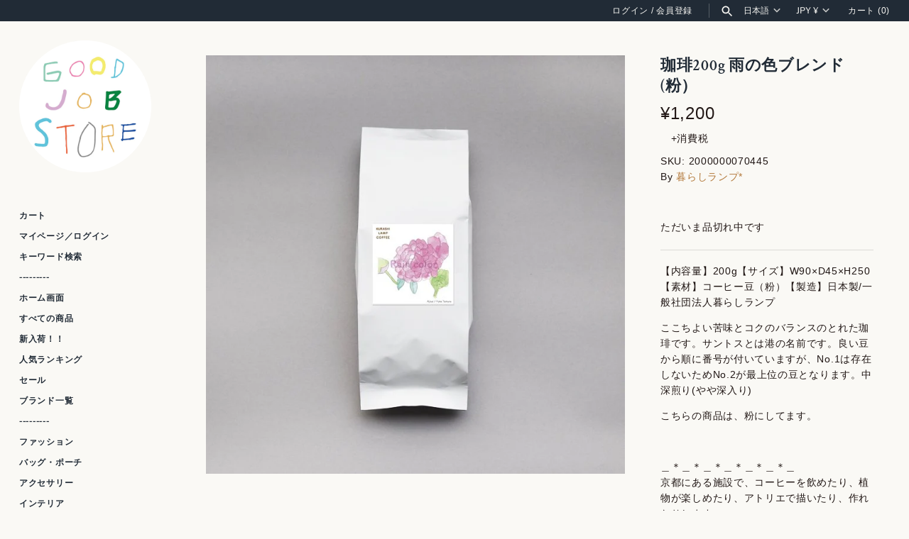

--- FILE ---
content_type: text/css
request_url: https://goodjobstore.jp/cdn/shop/t/5/assets/styles.css?v=146051654085803203351759332276
body_size: 29728
content:
/** Shopify CDN: Minification failed

Line 8670:0 "@charset" must be the first rule in the file
Line 9430:12 Expected identifier but found whitespace
Line 10402:0 Expected "}" to go with "{"

**/
@charset "UTF-8";
/*
File structure:
[Assign user-editable variables in liquid]
[Assign settings variables in liquid]
[Assign variables in scss]
*/






































































/* Store availability variables */
/* Shopify Fonts */

@font-face {
  font-family: "Libre Franklin";
  font-weight: 400;
  font-style: normal;
  font-display: fallback;
  src: url("//goodjobstore.jp/cdn/fonts/libre_franklin/librefranklin_n4.a9b0508e1ffb743a0fd6d0614768959c54a27d86.woff2?h1=Z29vZGpvYnN0b3JlLmpw&h2=Z29vZGpvYmNlbnRlci5hY2NvdW50Lm15c2hvcGlmeS5jb20&hmac=de8dd44eb8c02fa2af589668f7d0cc5b03d42a88ee4bbfecac7d097130a73d6f") format("woff2"),
       url("//goodjobstore.jp/cdn/fonts/libre_franklin/librefranklin_n4.948f6f27caf8552b1a9560176e3f14eeb2c6f202.woff?h1=Z29vZGpvYnN0b3JlLmpw&h2=Z29vZGpvYmNlbnRlci5hY2NvdW50Lm15c2hvcGlmeS5jb20&hmac=ee4b12ac8946ea02d122c97d0edb40450f4f4ae658d0d1ec9a3696673bd63d8d") format("woff");
}

@font-face {
  font-family: "Libre Franklin";
  font-weight: 700;
  font-style: normal;
  font-display: fallback;
  src: url("//goodjobstore.jp/cdn/fonts/libre_franklin/librefranklin_n7.6739620624550b8695d0cc23f92ffd46eb51c7a3.woff2?h1=Z29vZGpvYnN0b3JlLmpw&h2=Z29vZGpvYmNlbnRlci5hY2NvdW50Lm15c2hvcGlmeS5jb20&hmac=4e79afa4cde579d8afe608298f339b034b7429ea850c7c28e306e65edf3d7027") format("woff2"),
       url("//goodjobstore.jp/cdn/fonts/libre_franklin/librefranklin_n7.7cebc205621b23b061b803310af0ad39921ae57d.woff?h1=Z29vZGpvYnN0b3JlLmpw&h2=Z29vZGpvYmNlbnRlci5hY2NvdW50Lm15c2hvcGlmeS5jb20&hmac=c736887e81c6febfa83d7e01588fb9de2e8bc4c33f4b3e2ca6cca40815d3542b") format("woff");
}

@font-face {
  font-family: "Libre Franklin";
  font-weight: 400;
  font-style: italic;
  font-display: fallback;
  src: url("//goodjobstore.jp/cdn/fonts/libre_franklin/librefranklin_i4.5cee60cade760b32c7b489f9d561e97341909d7c.woff2?h1=Z29vZGpvYnN0b3JlLmpw&h2=Z29vZGpvYmNlbnRlci5hY2NvdW50Lm15c2hvcGlmeS5jb20&hmac=6895e039ae7c858843339d51f61a822e3f0483024efa1d697624fa95e9eb7713") format("woff2"),
       url("//goodjobstore.jp/cdn/fonts/libre_franklin/librefranklin_i4.2f9ee939c2cc82522dfb62e1a084861f9beeb411.woff?h1=Z29vZGpvYnN0b3JlLmpw&h2=Z29vZGpvYmNlbnRlci5hY2NvdW50Lm15c2hvcGlmeS5jb20&hmac=3cec796053fc90963dcdefdd20ad765a1d2abded7fb30502b22202183a2aa96b") format("woff");
}

@font-face {
  font-family: "Libre Franklin";
  font-weight: 700;
  font-style: italic;
  font-display: fallback;
  src: url("//goodjobstore.jp/cdn/fonts/libre_franklin/librefranklin_i7.5cd0952dea701f27d5d0eb294c01347335232ef2.woff2?h1=Z29vZGpvYnN0b3JlLmpw&h2=Z29vZGpvYmNlbnRlci5hY2NvdW50Lm15c2hvcGlmeS5jb20&hmac=33ce81f1f2248f3ab1a2727194f5bdb99e3e2d8fc2a7e7a1469ad974c2cb8c1b") format("woff2"),
       url("//goodjobstore.jp/cdn/fonts/libre_franklin/librefranklin_i7.41af936a1cd17668e4e060c6e0ad838ccf133ddd.woff?h1=Z29vZGpvYnN0b3JlLmpw&h2=Z29vZGpvYmNlbnRlci5hY2NvdW50Lm15c2hvcGlmeS5jb20&hmac=3a3d6b8557e5f808c7264f9c0bbb589d97853a73909b03ea3c1eac9a4fb8c68d") format("woff");
}


@font-face {
  font-family: "Crimson Text";
  font-weight: 600;
  font-style: normal;
  font-display: fallback;
  src: url("//goodjobstore.jp/cdn/fonts/crimson_text/crimsontext_n6.d11c58b421f9011d0936d781febe4f56f8a319ca.woff2?h1=Z29vZGpvYnN0b3JlLmpw&h2=Z29vZGpvYmNlbnRlci5hY2NvdW50Lm15c2hvcGlmeS5jb20&hmac=8ee7c0df6c8511de3db8fa5070c230e514b2872ffc4a2658d6907486c31ab316") format("woff2"),
       url("//goodjobstore.jp/cdn/fonts/crimson_text/crimsontext_n6.bbc4929bb175b4ff0b813f2634705f8bb4561e2f.woff?h1=Z29vZGpvYnN0b3JlLmpw&h2=Z29vZGpvYmNlbnRlci5hY2NvdW50Lm15c2hvcGlmeS5jb20&hmac=34f3712677f993e740fc3ae6beefa0dab86c000c049bd343c310008d9fc122a9") format("woff");
}


@font-face {
  font-family: Karla;
  font-weight: 700;
  font-style: normal;
  font-display: fallback;
  src: url("//goodjobstore.jp/cdn/fonts/karla/karla_n7.4358a847d4875593d69cfc3f8cc0b44c17b3ed03.woff2?h1=Z29vZGpvYnN0b3JlLmpw&h2=Z29vZGpvYmNlbnRlci5hY2NvdW50Lm15c2hvcGlmeS5jb20&hmac=a21b0a57d65d29caea5ac257b791d6c94ba6bcce9b149ec4b630ffacf5aa57f0") format("woff2"),
       url("//goodjobstore.jp/cdn/fonts/karla/karla_n7.96e322f6d76ce794f25fa29e55d6997c3fb656b6.woff?h1=Z29vZGpvYnN0b3JlLmpw&h2=Z29vZGpvYmNlbnRlci5hY2NvdW50Lm15c2hvcGlmeS5jb20&hmac=cfffbc4cebebe90d20dda3974406763bf06b976e7243722e28d54ff55351f901") format("woff");
}


@font-face {
  font-family: Karla;
  font-weight: 400;
  font-style: normal;
  font-display: fallback;
  src: url("//goodjobstore.jp/cdn/fonts/karla/karla_n4.40497e07df527e6a50e58fb17ef1950c72f3e32c.woff2?h1=Z29vZGpvYnN0b3JlLmpw&h2=Z29vZGpvYmNlbnRlci5hY2NvdW50Lm15c2hvcGlmeS5jb20&hmac=7306e7f9ea6dbbd8f6c0326194bc6a4e89f65bf4a0c4ea62496a85d7da247e5a") format("woff2"),
       url("//goodjobstore.jp/cdn/fonts/karla/karla_n4.e9f6f9de321061073c6bfe03c28976ba8ce6ee18.woff?h1=Z29vZGpvYnN0b3JlLmpw&h2=Z29vZGpvYmNlbnRlci5hY2NvdW50Lm15c2hvcGlmeS5jb20&hmac=8cb2d396c012b93f339198b68b36127195bd75f8c106a65be4174b1cd5783c02") format("woff");
}



@font-face {
  font-family: Karla;
  font-weight: 700;
  font-style: normal;
  font-display: fallback;
  src: url("//goodjobstore.jp/cdn/fonts/karla/karla_n7.4358a847d4875593d69cfc3f8cc0b44c17b3ed03.woff2?h1=Z29vZGpvYnN0b3JlLmpw&h2=Z29vZGpvYmNlbnRlci5hY2NvdW50Lm15c2hvcGlmeS5jb20&hmac=a21b0a57d65d29caea5ac257b791d6c94ba6bcce9b149ec4b630ffacf5aa57f0") format("woff2"),
       url("//goodjobstore.jp/cdn/fonts/karla/karla_n7.96e322f6d76ce794f25fa29e55d6997c3fb656b6.woff?h1=Z29vZGpvYnN0b3JlLmpw&h2=Z29vZGpvYmNlbnRlci5hY2NvdW50Lm15c2hvcGlmeS5jb20&hmac=cfffbc4cebebe90d20dda3974406763bf06b976e7243722e28d54ff55351f901") format("woff");
}

body.cc-popup-no-scroll {
  overflow: hidden;
}

.popup-scrollbar-measure {
  position: absolute;
  top: -9999px;
  width: 50px;
  height: 50px;
  overflow: scroll;
  pointer-events: none;
}

.cc-popup {
  position: fixed;
  display: flex;
  height: 100%;
  width: 100%;
  top: 0;
  left: 0;
  z-index: 997;
  transition: opacity 0.15s, visibility 0.15s;
  opacity: 0;
  visibility: hidden;
  pointer-events: none;
}

.cc-popup.cc-popup--center {
  justify-content: center;
  align-items: center;
}

.cc-popup.cc-popup--center .cc-popup-modal {
  transform: translate3d(0, 60px, 0);
}

.cc-popup.cc-popup--bottom-left, .cc-popup.cc-popup--bottom-right {
  align-items: flex-end;
}

.cc-popup.cc-popup--bottom-left {
  justify-content: flex-start;
}

.cc-popup.cc-popup--bottom-left .cc-popup-modal {
  transform: translate3d(-60px, 0, 0);
}

.cc-popup.cc-popup--bottom-right {
  justify-content: flex-end;
}

.cc-popup.cc-popup--bottom-right .cc-popup-modal {
  transform: translate3d(60px, 0, 0);
}

.cc-popup.cc-popup--right {
  justify-content: flex-end;
}

.cc-popup.cc-popup--right .cc-popup-modal {
  transform: translate3d(60px, 0, 0);
  width: 100%;
  min-width: 0;
  overflow: auto;
}

@media (min-width: 768px) {
  .cc-popup.cc-popup--right .cc-popup-modal {
    width: 400px;
  }
}

.cc-popup.cc-popup--visible {
  visibility: visible;
  opacity: 1;
  pointer-events: auto;
}

.cc-popup.cc-popup--visible .cc-popup-modal {
  transform: translate3d(0, 0, 0);
}

.cc-popup .cc-popup-background {
  position: absolute;
  top: 0;
  bottom: 0;
  left: 0;
  right: 0;
  background: rgba(0, 0, 0, 0.3);
  z-index: 998;
}

.cc-popup .cc-popup-modal {
  position: relative;
  z-index: 999;
  transition: transform 0.25s;
  overflow: hidden;
  background-color: #ffffff;
  color: #222;
}

.cc-popup .cc-popup-container {
  display: flex;
}

.cc-popup .cc-popup-container .cc-popup-title {
  color: #222;
}

.cc-popup .cc-popup-close {
  position: absolute;
  right: 3px;
  top: 3px;
  width: 44px;
  height: 44px;
  padding: 7px;
  min-width: auto;
  background-color: transparent;
  border: none;
  box-shadow: none;
}

.cc-popup .cc-popup-close svg {
  stroke: #222;
  stroke-width: 2px;
}

.cc-popup .cc-popup-image .rimage-background {
  height: 100%;
}

.cc-popup .cc-popup-column {
  height: 100%;
  display: flex;
  flex-direction: column;
  justify-content: center;
}

.cc-modal-window {
  position: fixed;
  top: 0;
  left: 0;
  width: 100%;
  height: 100%;
  z-index: 9000;
}

.cc-modal-window__background {
  position: absolute;
  top: 0;
  left: 0;
  width: 100%;
  height: 100%;
  background: #000;
  opacity: 0.2;
  cursor: pointer;
  z-index: 1;
}

.cc-modal-window__foreground {
  position: relative;
  width: 100%;
  height: 100%;
  display: flex;
  align-items: center;
  justify-content: center;
  pointer-events: none;
  z-index: 2;
}

.cc-modal-window__close {
  position: absolute;
  top: 0;
  right: 0;
  background: transparent;
  border: none;
  color: inherit;
  box-shadow: none;
  cursor: pointer;
  padding: 15px;
  border-radius: 0;
  transition: none;
}

.cc-modal-window__close:hover {
  background: transparent;
  border: none;
  color: inherit;
  box-shadow: none;
}

.cc-modal-window__close svg {
  stroke-width: 2;
}

.cc-modal-window__content-container {
  position: relative;
  overflow: auto;
  width: 800px;
  max-width: calc(100vw - 30px);
  max-height: 80vh;
  background: #fff;
  box-shadow: 0 1px 50px -20px #000;
  border-radius: 0px;
  pointer-events: auto;
}

@media (min-width: 768px) {
  .cc-modal-window__content-container {
    max-width: 90vw;
  }
}

@media (min-width: 960px) {
  .cc-modal-window__content-container {
    max-width: 80vw;
  }
}

.cc-modal-window--size-small .cc-modal-window__content-container {
  width: 500px;
}

.cc-modal-window__content {
  margin: 60px 20px 20px;
}

@media (min-width: 768px) {
  .cc-modal-window__content {
    margin: 60px 40px 40px;
  }
}

.cc-modal-window--closing {
  visibility: hidden;
}

.cc-modal-visible {
  overflow: hidden;
}

/**
 * Label must come directly after input and be a separate element (not wrapped around input)
 *
 * Checkbox example
 * ================
 * Markup:
 * <input type="checkbox" class="checkbox" id="some-id" name="some-name" value="some-value">
 * <label for="some-id">Some label</label>
 *
 * CSS:
 * @include cc-custom-checkbox();
 *
 *
 * Radio button group example
 * ==========================
 * Markup:
 * <ul>
 *   <li>
 *     <input type="radio" class="radio" id="opt1-id" name="radio-group-name" value="opt1-value">
 *     <label for="opt1-id">Option 1</label>
 *   </li>
 *   <li>
 *     <input type="radio" class="radio" id="opt2-id" name="radio-group-name" value="opt2-value">
 *     <label for="opt2-id">Option 2</label>
 *   </li>
 * </ul>
 *
 * CSS:
 * @include cc-custom-radio();
*/
.no-js .no-js-hidden {
  display: none !important;
}

@media (max-width: 767px) {
  .md-down-hidden {
    display: none !important;
  }
}

@media (min-width: 768px) {
  .md-up-hidden {
    display: none !important;
  }
}

input[type=number]::-webkit-inner-spin-button,
input[type=number]::-webkit-outer-spin-button {
  -webkit-appearance: none;
  margin: 0;
}

input[type=number] {
  -moz-appearance: textfield;
}

.cc-filters-control {
  display: flex;
  justify-content: space-between;
  margin-bottom: 15px;
}

.cc-filters-control__btn {
  display: flex;
  align-items: center;
  justify-content: center;
  width: 100%;
  padding: 13px 15px;
  border: 1px solid rgba(0, 0, 0, 0.15);
  border-radius: 3px;
  background: none;
  line-height: 1.5;
}

.cc-filters-control__btn:first-child:not(:last-child), .cc-filters-control__btn:last-child:not(:first-child) {
  width: calc(50% - 10px);
}

.cc-filters-control__btn.has-active-filters,
.cc-filter__toggle.has-active-filters {
  border-color: #5d5d60;
}

.cc-filters-container svg,
.cc-active-filter > svg {
  color: rgb(51, 51, 51);
  pointer-events: none;
}

.cc-filters,
.cc-filter__panel {
  z-index: 1;
  background: #fff;
}

.cc-filters__header,
.cc-filter__header {
  display: flex;
  align-items: center;
  position: relative;
  padding: 20px;
  border-bottom: 1px solid rgba(0, 0, 0, 0.15);
}

.cc-filter li:not(:last-child) {
  margin-bottom: 1.25em;
}

.cc-filter label {
  display: flex;
  align-items: flex-start;
  width: 100%;
}

.cc-filter label::before {
  border-color: #383838;
}

.cc-filter .radio + label::before,
.cc-filter .checkbox + label::before {
  border-color: rgba(0, 0, 0, 0.15);
}

.cc-filter .radio:checked + label::after,
.cc-filter .checkbox:checked + label::before {
  border-color: #383838;
  background-color: #383838;
}

.cc-filter .checkbox:checked + label::after {
  border-color: #fff;
}

.cc-filter-heading {
  flex: 1 1 auto;
  padding: 0 3.2em;
  font-size: 1.25em;
  font-weight: 600;
  text-align: center;
}

.cc-filter-close-btn,
.cc-filter-back-btn {
  position: absolute;
  left: 4px;
  min-width: 0;
  padding: 11px;
  border: 0;
  background: none;
  line-height: 1.3;
}

.cc-filter-label {
  flex: 1 1 auto;
}

.cc-filter__toggle {
  display: block;
  position: relative;
  background: right 10px center no-repeat;
  text-align: left;
  cursor: pointer;
}

.cc-filter__toggle::-webkit-details-marker {
  display: none;
}

.cc-filter__toggle::after {
  content: '';
  position: absolute;
  top: calc(50% - 8px);
  right: 13px;
  width: 16px;
  height: 16px;
  background: url("data:image/svg+xml;charset=UTF-8,%3csvg xmlns='http://www.w3.org/2000/svg' stroke='rgb(51, 51, 51)' width='20' height='20' viewBox='0 0 24 24' fill='none' stroke-width='2' stroke-linecap='round' stroke-linejoin='round'%3e%3cpolyline points='6 9 12 15 18 9'%3e%3c/polyline%3e%3c/svg%3e") no-repeat center;
}

.cc-filter__toggle > span {
  pointer-events: none;
}

.cc-filter__content {
  padding: 20px;
}

.cc-filters__footer,
.cc-filter__footer {
  z-index: 10;
  border-top: 1px solid rgba(0, 0, 0, 0.15);
  padding: 15px 20px;
  background: #fff;
}

.cc-filters__footer .btn,
.cc-filter__footer .btn {
  width: 100%;
}

.cc-filters__footer {
  position: absolute;
  top: 100%;
  width: 100%;
}

.swatch-input {
  position: absolute;
  z-index: -1;
  opacity: 0;
}

.swatch-input:checked + .swatch-label .swatch-sample {
  border-color: #5d5d60;
}

.swatch-input[disabled] + label {
  opacity: 0.5;
}

.swatch-sample {
  flex-shrink: 0;
  position: relative;
  width: 18px;
  height: 18px;
  margin-top: calc(0.75em - 9px);
  margin-right: 0.625em;
  border-radius: 50%;
  background: no-repeat center / 100%;
}

.cc-sort-label {
  display: block;
  font-size: 0.75rem;
  line-height: 1.6;
  opacity: 0.6;
}

.cc-sort-selected {
  display: block;
  line-height: 1.3;
  white-space: nowrap;
}

.cc-active-filters {
  margin-bottom: 20px;
}

.cc-active-filters__items {
  display: flex;
  flex-shrink: 0;
  padding: 0 20px;
}

.cc-active-filter,
.cc-active-filter-reset {
  margin-right: 8px;
  padding: 6px 12px;
  transition: background-color 0.25s ease;
  border-radius: 3px;
  color: #5d5d60;
  text-decoration: none;
  white-space: nowrap;
}

.cc-active-filter {
  display: flex;
  align-items: center;
  background: #edede9;
}

.cc-active-filter:last-child {
  margin-right: 0;
}

.cc-active-filter:hover {
  background: #e6e5e2;
}

.cc-active-filter > svg {
  width: 16px;
  height: 16px;
  margin: 0 -3px 0 6px;
  fill: #5d5d60;
  stroke: #5d5d60;
}

.cc-active-filter-reset {
  background: #e2e2df;
}

.cc-active-filter-reset:hover {
  background: #dbdad7;
}

.swatch-input:focus + .swatch-label .swatch-sample {
  outline: auto;
}

.swatch-input:focus-visible + .swatch-label .swatch-sample {
  outline: auto Highlight;
  outline: auto -webkit-focus-ring-color;
}

.swatch-input:focus:not(:focus-visible) + .swatch-label .swatch-sample {
  outline: 0;
}

.cc-price-range__inputs {
  display: flex;
  align-items: center;
  margin-top: 10px;
}

.cc-price-range__input-container {
  flex: 1 1 auto;
  position: relative;
}

.cc-price-range__input-separator {
  margin: 0 6px;
}

.cc-price-range__input-currency {
  position: absolute;
  top: calc(50% - 0.5em);
  left: 1px;
  width: calc(13px + 1em);
  font-size: 16px;
  line-height: 1em;
  text-align: right;
}

.cc-price-range__input {
  width: 100%;
  height: auto;
  margin: 0;
  padding-right: 16px;
  padding-left: calc(16px + 1em);
  border-color: rgba(0, 0, 0, 0.15);
  background: #fff;
  color: inherit;
  font-size: 16px;
}

.cc-price-range__input::placeholder {
  color: rgba(56, 56, 56, 0.5);
}

.cc-price-range__bar {
  position: relative;
  height: 2px;
  margin: 35px 10px 20px 12px;
}

.cc-price-range__bar-inactive {
  height: 100%;
  opacity: 0.2;
  background: #383838;
}

.cc-price-range__bar-active {
  position: absolute;
  top: 0;
  right: 0;
  left: 0;
  height: 100%;
  background: #383838;
}

.cc-price-range__control {
  position: absolute;
  top: -21px;
  left: 0;
  width: 44px;
  height: 44px;
  margin-left: -23px;
  padding: 11px;
  cursor: grab;
}

.cc-price-range__control::after {
  content: '';
  display: block;
  width: 22px;
  height: 22px;
  transition: 0.3s ease-out;
  transition-property: transform, box-shadow;
  border: 2px solid #383838;
  border-radius: 22px;
  background: #fff;
}

.cc-price-range__control:hover::after {
  transform: scale(1.08);
  box-shadow: 0 1px 3px 1px rgba(0, 0, 0, 0.15);
}

.cc-product-list {
  transition: opacity 0.5s ease;
}

.cc-product-list.is-loading {
  opacity: 0.5;
}

.cc-product-list__summary {
  margin: 0;
  opacity: 0.7;
  text-align: center;
}

@media (max-width: 767px) {
  .filters-open {
    overflow: hidden;
  }
  .cc-filters-container {
    position: fixed;
    z-index: 100;
    top: 0;
    left: 100%;
    width: 100%;
    height: 100%;
    background: #fff;
  }
  .filters-open .cc-filters-container {
    transform: translate3d(-100%, 0, 0);
  }
  .cc-filters-container,
  .cc-filters,
  .cc-filter__panel {
    display: flex;
    flex-direction: column;
    color: #383838;
  }
  .cc-filters {
    position: relative;
    width: 100%;
    height: 100%;
    transition: height 0.2s ease;
  }
  .cc-filters__items,
  .cc-filter__content {
    flex: 1 1 auto;
    overflow: auto;
  }
  .cc-filters__items {
    margin-bottom: -1px;
    padding: 0 20px;
  }
  .cc-filter--sort,
  .cc-filter__panel {
    position: absolute;
    top: 0;
    bottom: 0;
    left: 0;
    width: 100%;
    background: #fff;
  }
  .cc-filters-container,
  .cc-filter__panel {
    transition: transform 0.3s cubic-bezier(0.78, 0.13, 0.15, 0.85);
  }
  .cc-filter:not(.cc-filter--sort) {
    border-bottom: 1px solid rgba(0, 0, 0, 0.15);
  }
  .cc-filter__toggle {
    padding: 16px 35px 16px 0;
    border: 0;
  }
  .cc-filter__toggle::after {
    right: -4px;
    transform: rotate(-90deg);
  }
  .cc-filters .cc-filter__panel {
    left: 100%;
    transition-delay: 0.3s;
  }
  .filters-open .cc-filters .cc-filter__panel {
    transition-delay: 0s;
  }
  .cc-filters .cc-filter.is-open .cc-filter__panel {
    transform: translate3d(-100%, 0, 0);
  }
  .cc-filter-clear-btn {
    position: absolute;
    right: 20px;
  }
  .cc-filter--sort {
    visibility: hidden;
    transition: visibility 0s 0.3s;
  }
  .cc-filter--sort.is-open {
    visibility: visible;
    transition: none;
  }
  .cc-active-filters {
    overflow: hidden;
    width: 100vw;
    margin-left: calc(50% - 50vw);
  }
  .cc-active-filters__scroller {
    display: flex;
    margin-bottom: -30px;
    padding-bottom: 30px;
    overflow: auto;
  }
  .cc-price-range {
    padding: 20px 0;
  }
}

@media (min-width: 768px) {
  .cc-filters-container {
    display: flex;
    align-items: flex-start;
  }
  .no-js .cc-filters-container {
    display: block;
  }
  .cc-filters {
    background: none;
  }
  .no-js .cc-filters {
    display: inline-block;
    vertical-align: top;
  }
  .cc-filters__items {
    display: flex;
    flex-wrap: wrap;
  }
  .js .cc-filters__items {
    margin-bottom: -15px;
  }
  .cc-filter {
    position: relative;
    margin: 0 15px 15px 0;
  }
  .js .cc-filter.cc-filter--sort {
    margin: 0 0 0 auto;
  }
  .no-js .cc-filter.cc-filter--sort {
    display: inline-block;
  }
  .cc-filter li:not(:last-child) {
    margin-bottom: 0.75em;
  }
  .cc-filter__toggle {
    min-width: 9em;
    padding: 12px 45px 12px 15px;
    border: 1px solid rgba(0, 0, 0, 0.15);
    border-radius: 3px;
    background: right 10px center no-repeat;
  }
  .cc-filter--sort .cc-filter__toggle {
    min-width: 11.7em;
    padding: 5px 45px 5px 15px;
  }
  .cc-filter.is-open .cc-filter__toggle::after,
  .no-js .cc-filter[open] .cc-filter__toggle::after {
    transform: scaleY(-1);
  }
  .cc-filter__panel {
    position: absolute;
    top: calc(100% + 10px);
    left: 0;
    width: 340px;
    transition: transform 0.2s ease-out, opacity 0.2s ease-out;
    transform: translate3d(0, -10px, 0);
    box-shadow: 0 2px 10px 0 rgba(0, 0, 0, 0.15);
    border-radius: 3px;
    color: #383838;
    opacity: 0;
    overflow: hidden;
  }
  .js .cc-filter--sort .cc-filter__panel {
    right: 0;
    left: auto;
  }
  .is-open .cc-filter__panel,
  .no-js .cc-filter[open] .cc-filter__panel {
    opacity: 1;
    transform: translate3d(0, 0, 0);
  }
  .cc-filter__header {
    justify-content: space-between;
    padding: 15px 20px;
  }
  .cc-filter-clear-btn {
    margin-left: auto;
  }
  .cc-filter__content {
    position: relative;
    max-height: 15em;
    padding: 20px;
    overflow: auto;
  }
  .cc-filter--sort .cc-filter__content {
    max-height: none;
  }
  .cc-active-filters__items {
    flex-wrap: wrap;
    margin: 15px -8px -8px 0;
    padding: 0;
  }
  .cc-active-filter,
  .cc-active-filter-reset {
    margin-bottom: 8px;
  }
  .cc-product-list__summary {
    margin: 25px 0 -10px;
  }
  .no-js-apply-filters {
    display: inline-block;
    vertical-align: top;
  }
}

.store-availability-container-outer.store-availability-initialized {
  transition: height .3s;
  overflow: hidden;
}

.store-availability-container {
  padding: 1em 0;
  transition: opacity .3s;
}

.store-availability-loading .store-availability-container {
  pointer-events: none;
  opacity: 0.4;
  transition-delay: 0.4s;
}

.payment-and-quantity--buttons-active ~ [data-store-availability-container] .store-availability-container {
  padding-bottom: 1.5em;
}

.store-availability-container small {
  font-size: 0.85em;
}

.store-availability-container .store-availability-small-text {
  margin-bottom: 0.85em;
}

.store-availability-container .store-availability-information {
  display: flex;
}

.store-availability-container .store-availability-information .store-availability-icon {
  padding-right: 10px;
  position: relative;
  top: -1px;
}

.store-availability-container .store-availability-information .store-availability-icon svg {
  height: 16px;
  width: 16px;
}

.store-availability-container .store-availability-information .store-availability-icon.store-availability-icon--available {
  color: #108043;
}

.store-availability-container .store-availability-information .store-availability-icon.store-availability-icon--unavailable {
  color: #de3618;
}

.store-availability-container .store-availability-information .store-availability-information__stores {
  margin-top: 0.5em;
}

.store-availability-container .store-availability-information .store-availability-information__title,
.store-availability-container .store-availability-information .store-availability-information__stores,
.store-availability-container .store-availability-information .store-availability-information__stock {
  margin-bottom: 0;
}

.store-availability-container .store-availability-information .store-availability-information__title,
.store-availability-container .store-availability-information .store-availability-information__stock {
  margin-top: 0;
}

.store-availability-container .store-availability-information .store-availability-information__title strong {
  font-weight: 600;
}

.store-availabilities-modal {
  z-index: 99999;
}

.store-availabilities-modal small {
  font-size: 0.85em;
}

.store-availabilities-modal .store-availability-small-text {
  margin-bottom: 0.85em;
}

.store-availabilities-modal .cc-icon-available {
  color: #108043;
}

.store-availabilities-modal .cc-icon-unavailable {
  color: #de3618;
}

.store-availabilities-modal .cc-popup-close {
  color: #5d5d60 !important;
}

.store-availabilities-modal .cc-popup-close:hover {
  color: #5d5d60 !important;
}

.store-availabilities-modal .cc-popup-close svg {
  stroke: #5d5d60 !important;
}

.store-availabilities-modal .cc-popup-close svg:hover {
  stroke: #5d5d60 !important;
}

.store-availabilities-modal .cc-popup-modal {
  background-color: #faf9f5;
  color: #5d5d60;
}

.store-availabilities-modal .cc-popup-modal .cc-popup-content {
  text-align: left;
}

.store-availabilities-modal .cc-popup-modal .cc-popup-content button {
  white-space: nowrap;
}

.store-availabilities-modal .cc-popup-modal .cc-popup-content .cc-popup-text {
  margin-bottom: 1em;
  padding-right: 20px;
}

.store-availabilities-modal .cc-popup-modal .cc-popup-content .cc-popup-text .store-availabilities-modal__product-title {
  margin-bottom: 0;
  text-align: left;
  color: #5d5d60;
}

.store-availabilities-modal .cc-popup-modal .cc-popup-content .store-availability-list__item {
  margin-top: 1em;
}

.store-availabilities-modal .cc-popup-modal .cc-popup-content .store-availability-list__item:before {
  content: "";
  display: inline-block;
  background-color: #dbdad7;
  width: 100%;
  height: 1px;
  margin-bottom: 1em;
  margin-top: 0.5em;
}

.store-availabilities-modal .cc-popup-modal .cc-popup-content .store-availability-list__item address {
  font-style: normal;
}

.store-availabilities-modal .cc-popup-modal .cc-popup-content .store-availability-list__item a {
  color: #b3793b;
}

.store-availabilities-modal .cc-popup-modal .cc-popup-content .store-availability-list__item .store-availability-list__location {
  display: flex;
}

.store-availabilities-modal .cc-popup-modal .cc-popup-content .store-availability-list__item .store-availability-list__location .store-availability-list__location__text {
  flex: 1;
  margin-bottom: 0.2em;
}

.store-availabilities-modal .cc-popup-modal .cc-popup-content .store-availability-list__item .store-availability-list__location .store-availability-list__location__text strong {
  font-weight: 600;
}

.store-availabilities-modal .cc-popup-modal .cc-popup-content .store-availability-list__item .store-availability-list__location .store-availability-list__location__distance {
  visibility: hidden;
  opacity: 0;
  margin-bottom: 0;
  transition: visibility .4s, opacity .4s;
}

.store-availabilities-modal .cc-popup-modal .cc-popup-content .store-availability-list__item .store-availability-list__location .store-availability-list__location__distance.-in {
  opacity: 1;
  visibility: visible;
}

.store-availabilities-modal .cc-popup-modal .cc-popup-content .store-availability-list__item .store-availability-list__location .store-availability-list__location__distance svg {
  position: relative;
  height: 11px;
  width: 11px;
}

.store-availabilities-modal .cc-popup-modal .cc-popup-content .store-availability-list__item .store-availability-list__invalid_address svg {
  height: 14px;
  width: 14px;
}

.store-availabilities-modal .cc-popup-modal .cc-popup-content .store-availability-list__item .cc-icon-available, .store-availabilities-modal .cc-popup-modal .cc-popup-content .store-availability-list__item .cc-icon-unavailable {
  display: inline-block;
}

.store-availabilities-modal .cc-popup-modal .cc-popup-content .store-availability-list__item .cc-icon-available svg, .store-availabilities-modal .cc-popup-modal .cc-popup-content .store-availability-list__item .cc-icon-unavailable svg {
  height: 13px;
  width: 13px;
}

@media (min-width: 768px) {
  .store-availabilities-modal .cc-popup-modal .cc-popup-content .store-availability-list__item .store-availability-list__phone--mobile {
    display: none;
  }
}

.store-availabilities-modal .cc-popup-modal .cc-popup-content .store-availability-list__item .store-availability-list__phone--desktop {
  display: none;
}

@media (min-width: 768px) {
  .store-availabilities-modal .cc-popup-modal .cc-popup-content .store-availability-list__item .store-availability-list__phone--desktop {
    display: block;
  }
}

/* http://meyerweb.com/eric/tools/css/reset/
v2.0 | 20110126
License: none (public domain)
(Tweaked for Clean Canvas theme)
*/
html, body, div, span, applet, object, iframe,
h1, h2, h3, h4, h5, h6, p, blockquote, pre,
a, abbr, acronym, address, big, cite, code,
del, dfn, em, img, ins, kbd, q, s, samp,
small, strike, strong, sub, sup, tt, var,
b, u, i, center,
dl, dt, dd, ol, ul, li,
fieldset, form, label, legend,
table, caption, tbody, tfoot, thead, tr, th, td,
article, aside, canvas, details, embed,
figure, figcaption, footer, header, hgroup,
menu, nav, output, ruby, section, summary,
time, mark, audio, video {
  margin: 0;
  padding: 0;
  border: 0;
  font: inherit;
  vertical-align: baseline;
}

/* HTML5 display-role reset for older browsers */
article, aside, details, figcaption, figure,
footer, header, hgroup, menu, nav, section {
  display: block;
}

body {
  line-height: 1;
}

ol, ul {
  list-style: none;
}

blockquote, q {
  quotes: none;
}

blockquote:before, blockquote:after,
q:before, q:after {
  content: '';
  content: none;
}

table {
  border-collapse: collapse;
  border-spacing: 0;
}

/* CSS cross-browser clear fix - also apply to .block! */
.cf:before, .subtotal-row:before, .two-input-row:before, .page-footer__lower:before, .cf:after, .subtotal-row:after, .two-input-row:after, .page-footer__lower:after,
.block:before, .block:after,
.inner:before, .inner:after {
  content: "";
  display: table;
}

.cf:after, .subtotal-row:after, .two-input-row:after, .page-footer__lower:after,
.block:after,
.inner:after {
  clear: both;
}

.cf, .subtotal-row, .two-input-row, .page-footer__lower,
.block,
.inner {
  zoom: 1;
}

/* Remove FF input padding for consistant alignment */
input::-moz-focus-inner,
button::-moz-focus-inner {
  border: 0;
  padding: 0;
}

/* Remove the odd input formatting from iOS */
button,
input[type=submit],
input[type=button] {
  -webkit-appearance: none;
}

/*
 * FancyBox - jQuery Plugin
 * Simple and fancy lightbox alternative
 *
 * Examples and documentation at: http://fancybox.net
 *
 * Copyright (c) 2008 - 2010 Janis Skarnelis
 * That said, it is hardly a one-person project. Many people have submitted bugs, code, and offered their advice freely. Their support is greatly appreciated.
 *
 * Version: 1.3.4 (11/11/2010)
 * Requires: jQuery v1.3+
 *
 * Dual licensed under the MIT and GPL licenses:
 *   http://www.opensource.org/licenses/mit-license.php
 *   http://www.gnu.org/licenses/gpl.html
 */
#fancybox-loading {
  position: fixed;
  top: 50%;
  left: 50%;
  width: 48px;
  height: 48px;
  margin-top: -24px;
  margin-left: -24px;
  cursor: pointer;
  z-index: 1104;
  display: none;
  background: #222;
  border-radius: 10px;
}

#fancybox-loading div,
#fancybox-loading div:before,
#fancybox-loading div:after {
  border-radius: 50%;
}

#fancybox-loading div {
  top: 0 !important;
  color: #ffffff;
  font-size: 11px;
  text-indent: -99999em;
  position: relative;
  margin: 4px;
  width: 40px;
  height: 40px;
  box-shadow: inset 0 0 0 4px;
  -webkit-transform: translateZ(0);
  -ms-transform: translateZ(0);
  transform: translateZ(0);
}

#fancybox-loading div:before,
#fancybox-loading div:after {
  position: absolute;
  content: '';
}

#fancybox-loading div:before {
  width: 22px;
  height: 42px;
  background: #222;
  border-radius: 100% 0 0 100%;
  top: -1px;
  left: -1px;
  -webkit-transform-origin: 21px 21px;
  transform-origin: 21px 21px;
  -webkit-animation: load2 2s infinite ease 1.5s;
  animation: load2 2s infinite ease 1.5s;
}

#fancybox-loading div:after {
  width: 22px;
  height: 42px;
  background: #222;
  border-radius: 0 100% 100% 0;
  top: -1px;
  left: 19px;
  -webkit-transform-origin: 1px 21px;
  transform-origin: 1px 21px;
  -webkit-animation: load2 2s infinite ease;
  animation: load2 2s infinite ease;
}

@-webkit-keyframes load2 {
  0% {
    -webkit-transform: rotate(0deg);
    transform: rotate(0deg);
  }
  100% {
    -webkit-transform: rotate(360deg);
    transform: rotate(360deg);
  }
}

@keyframes load2 {
  0% {
    -webkit-transform: rotate(0deg);
    transform: rotate(0deg);
  }
  100% {
    -webkit-transform: rotate(360deg);
    transform: rotate(360deg);
  }
}

#fancybox-overlay {
  position: absolute;
  top: 0;
  left: 0;
  width: 100%;
  z-index: 1100;
  display: none;
}

#fancybox-tmp {
  padding: 0;
  margin: 0;
  border: 0;
  overflow: auto;
  display: none;
}

#fancybox-wrap {
  position: absolute;
  top: 0;
  left: 0;
  padding: 20px;
  z-index: 1101;
  outline: none;
  display: none;
}

#fancybox-outer {
  position: relative;
  width: 100%;
  height: 100%;
  background: #faf9f5;
  box-shadow: 0 0 20px -4px rgba(0, 0, 0, 0.4);
}

#fancybox-content {
  width: 0;
  height: 0;
  padding: 0;
  outline: none;
  position: relative;
  overflow: hidden;
  z-index: 1102;
  border: 0px solid #fff;
}

#fancybox-hide-sel-frame {
  position: absolute;
  top: 0;
  left: 0;
  width: 100%;
  height: 100%;
  background: transparent;
  z-index: 1101;
}

#fancybox-close {
  position: absolute;
  top: 20px;
  right: 20px;
  width: 30px;
  height: 30px;
  background-color: rgba(255, 255, 255, 0.9);
  background-image: url("data:image/svg+xml,%3Csvg fill='%23848484' height='24' viewBox='0 0 24 24' width='24' xmlns='http://www.w3.org/2000/svg'%3E%3Cpath d='M19 6.41L17.59 5 12 10.59 6.41 5 5 6.41 10.59 12 5 17.59 6.41 19 12 13.41 17.59 19 19 17.59 13.41 12z'/%3E%3Cpath d='M0 0h24v24H0z' fill='none'/%3E%3C/svg%3E");
  background-position: center center;
  background-size: 20px 20px;
  background-repeat: no-repeat;
  border-radius: 100%;
  cursor: pointer;
  z-index: 1103;
  display: none;
  transform: scale(1);
  transition: all 80ms ease-out;
}

#fancybox-close:hover {
  transform: scale(1.08);
  background-color: #fff;
  box-shadow: 0px 4px 15px 0px rgba(0, 0, 0, 0.18);
}

#fancybox-error {
  color: #444;
  font: normal 12px/20px Arial;
  padding: 14px;
  margin: 0;
}

#fancybox-img {
  width: 100%;
  height: 100%;
  padding: 0;
  margin: 0;
  border: none;
  outline: none;
  line-height: 0;
  vertical-align: top;
}

#fancybox-frame {
  width: 100%;
  height: 100%;
  border: none;
  display: block;
}

#fancybox-left, #fancybox-right {
  position: absolute;
  bottom: 0px;
  height: 100%;
  width: 35%;
  cursor: pointer;
  outline: none;
  background: transparent url("blank.gif");
  z-index: 1102;
  display: none;
}

#fancybox-left {
  left: 0px;
}

#fancybox-right {
  right: 0px;
}

#fancybox-left-ico, #fancybox-right-ico {
  position: absolute;
  top: 50%;
  left: -9999px;
  width: 63px;
  height: 63px;
  margin-top: -32px;
  cursor: pointer;
  z-index: 1102;
  display: block;
  transform: scale(1);
  transition: all 80ms ease-out;
  background-color: rgba(255, 255, 255, 0.9);
  background-position: center center;
  background-repeat: no-repeat;
  background-size: 39px 39px;
}

#fancybox-left-ico:hover, #fancybox-right-ico:hover {
  transform: scale(1.1);
  background-color: #fff;
  box-shadow: 0px 4px 15px 0px rgba(0, 0, 0, 0.18);
}

#fancybox-left-ico {
  background-image: url("data:image/svg+xml,%3Csvg fill='%23848484' viewBox='0 0 24 24' height='24' width='24' xmlns='http://www.w3.org/2000/svg'%3E%3Cpath d='M14.298 18.187l1.061-1.061-5.127-5.126 5.127-5.126-1.061-1.061-6.187 6.187z'%3E%3C/path%3E%3C/svg%3E");
}

#fancybox-right-ico {
  background-image: url("data:image/svg+xml,%3Csvg fill='%23848484' viewBox='0 0 24 24' height='24' width='24' xmlns='http://www.w3.org/2000/svg'%3E%3Cpath d='M9.702 18.187l-1.061-1.061 5.127-5.126-5.127-5.126 1.061-1.061 6.187 6.187z'%3E%3C/path%3E%3C/svg%3E");
}

#fancybox-left:hover, #fancybox-right:hover {
  visibility: visible;
  /* IE6 */
}

#fancybox-left:hover span {
  left: 20px;
}

#fancybox-right:hover span {
  left: auto;
  right: 20px;
}

.fancybox-bg {
  position: absolute;
  padding: 0;
  margin: 0;
  border: 0;
  width: 20px;
  height: 20px;
  z-index: 1001;
}

#fancybox-bg-n {
  top: -20px;
  left: 0;
  width: 100%;
}

#fancybox-bg-ne {
  top: -20px;
  right: -20px;
  background-position: -40px -162px;
}

#fancybox-bg-e {
  top: 0;
  right: -20px;
  height: 100%;
  background-position: -20px 0px;
}

#fancybox-bg-se {
  bottom: -20px;
  right: -20px;
  background-position: -40px -182px;
}

#fancybox-bg-s {
  bottom: -20px;
  left: 0;
  width: 100%;
  background-position: 0px -20px;
}

#fancybox-bg-sw {
  bottom: -20px;
  left: -20px;
  background-position: -40px -142px;
}

#fancybox-bg-w {
  top: 0;
  left: -20px;
  height: 100%;
}

#fancybox-bg-nw {
  top: -20px;
  left: -20px;
  background-position: -40px -122px;
}

#fancybox-title {
  font-family: Helvetica;
  font-size: 12px;
  z-index: 1102;
}

.fancybox-title-inside {
  padding-bottom: 10px;
  text-align: center;
  color: #333;
  background: #fff;
  position: relative;
}

.fancybox-title-outside {
  padding-top: 10px;
  color: #fff;
}

.fancybox-title-over {
  position: absolute;
  bottom: 0;
  left: 0;
  color: #FFF;
  text-align: left;
}

#fancybox-title-over {
  padding: 10px;
  display: block;
}

.fancybox-title-float {
  position: absolute;
  left: 0;
  bottom: -7px;
  height: 32px;
}

#fancybox-title-float-wrap {
  border: none;
  border-collapse: collapse;
  width: auto;
  background: #fff;
  box-shadow: 0px 2px 7px 0px rgba(0, 0, 0, 0.4);
}

#fancybox-title-float-wrap td {
  border: none;
  white-space: nowrap;
}

#fancybox-title-float-left {
  padding: 0 0 0 15px;
}

#fancybox-title-float-main {
  color: #888;
  line-height: 29px;
  font-weight: bold;
  padding: 0;
}

#fancybox-title-float-right {
  padding: 0 0 0 15px;
}

/* Slick slider */
@media(max-width:960px){
.slick-slider {
  position: relative;
  display: block;
  width:80%;
  margin:7px auto;
}

.slick-list {
  position: relative;
  overflow: hidden;
  display: block;
  margin: 0;
  padding: 0;
}

.slick-list:focus {
  outline: none;
}

.slick-list.dragging {
  cursor: pointer;
}

.slick-slider .slick-track,
.slick-slider .slick-list {
  -webkit-transform: translate3d(0, 0, 0);
  -moz-transform: translate3d(0, 0, 0);
  -ms-transform: translate3d(0, 0, 0);
  -o-transform: translate3d(0, 0, 0);
  transform: translate3d(0, 0, 0);
}

.slick-track {
  position: relative;
  left: 0;
  top: 0;
  display: block;
}

.slick-track:before, .slick-track:after {
  content: "";
  display: table;
}

.slick-track:after {
  clear: both;
}

.slick-loading .slick-track {
  visibility: hidden;
}

/* FOUC */
.slideshow .slide {
  display: none;
}

.slideshow .slide:first-child {
  display: block;
}

/* /FOUC */
.slick-slide {
  float: left;
  height: 100%;
  min-height: 1px;
  display: none;
}

[dir="rtl"] .slick-slide {
  float: right;
}

.slick-slide img {
  display: block;
  width: 100%;
}

.slick-slide.slick-loading img {
  display: none;
}

.slick-slide.dragging img {
  pointer-events: none;
}

.slick-initialized .slick-slide {
  display: block;
}

.slick-loading .slick-slide {
  visibility: hidden;
}

.slick-vertical .slick-slide {
  display: block;
  height: auto;
  border: 1px solid transparent;
}

.slick-slide:focus, .slick-slide a:focus {
  outline: none;
}

.slick-arrow.slick-hidden {
  display: none;
}

/* Arrows */
.slick-prev,
.slick-next {
  position: absolute;
  z-index: 1;
  display: block;
  height: 60px;
  width: 60px;
  line-height: 60px;
  font-size: 0px;
  cursor: pointer;
  background: #ffffff;
  color: #333333;
  bottom: 0;
  padding: 0;
  border: none;
  outline: none;
  opacity: 0.75;
  border-radius: 0;
}

.slick-prev:hover,
.slick-next:hover {
  outline: none;
  background: #ffffff;
  color: #333333;
  opacity: 1;
}

.slick-prev.slick-disabled:before,
.slick-next.slick-disabled:before {
  opacity: 0.25;
}

.slick-prev svg,
.slick-next svg {
  width: 30px;
  height: 30px;
  fill: currentColor;
  vertical-align: middle;
  margin-top: -6px;
}

.slick-prev {
  right: 60px;
}

.slick-next {
  right: 0;
}
}


/* Slick slider */
@media(min-width:950px){
.slick-slider {
  position: relative;
  display: block;
  width:80%;
  margin:7px auto;
}

.slick-list {
  position: relative;
  overflow: hidden;
  display: block;
  margin: 0;
  padding: 0;
}

.slick-list:focus {
  outline: none;
}

.slick-list.dragging {
  cursor: pointer;
}

.slick-slider .slick-track,
.slick-slider .slick-list {
  -webkit-transform: translate3d(0, 0, 0);
  -moz-transform: translate3d(0, 0, 0);
  -ms-transform: translate3d(0, 0, 0);
  -o-transform: translate3d(0, 0, 0);
  transform: translate3d(0, 0, 0);
}

.slick-track {
  position: relative;
  left: 0;
  top: 0;
  display: block;
}

.slick-track:before, .slick-track:after {
  content: "";
  display: table;
}

.slick-track:after {
  clear: both;
}

.slick-loading .slick-track {
  visibility: hidden;
}

/* FOUC */
.slideshow .slide {
  display: none;
}

.slideshow .slide:first-child {
  display: block;
}

/* /FOUC */
.slick-slide {
  float: left;
  height: 100%;
  min-height: 1px;
  display: none;
}

[dir="rtl"] .slick-slide {
  float: right;
}

.slick-slide img {
  display: block;
  width: 100%;
}

.slick-slide.slick-loading img {
  display: none;
}

.slick-slide.dragging img {
  pointer-events: none;
}

.slick-initialized .slick-slide {
  display: block;
}

.slick-loading .slick-slide {
  visibility: hidden;
}

.slick-vertical .slick-slide {
  display: block;
  height: auto;
  border: 1px solid transparent;
}

.slick-slide:focus, .slick-slide a:focus {
  outline: none;
}

.slick-arrow.slick-hidden {
  display: none;
}

/* Arrows */
.slick-prev,
.slick-next {
  position: absolute;
  z-index: 1;
  display: block;
  height: 60px;
  width: 60px;
  line-height: 60px;
  font-size: 0px;
  cursor: pointer;
  background: #ffffff;
  color: #333333;
  bottom: 0;
  padding: 0;
  border: none;
  outline: none;
  opacity: 0.75;
  border-radius: 0;
}

.slick-prev:hover,
.slick-next:hover {
  outline: none;
  background: #ffffff;
  color: #333333;
  opacity: 1;
}

.slick-prev.slick-disabled:before,
.slick-next.slick-disabled:before {
  opacity: 0.25;
}

.slick-prev svg,
.slick-next svg {
  width: 30px;
  height: 30px;
  fill: currentColor;
  vertical-align: middle;
  margin-top: -6px;
}

.slick-prev {
  right: 60px;
}

.slick-next {
  right: 0;
}
}

@media(max-width:480px){
.slick-slider {
  position: relative;
  display: block;
  width:100%;
}

.slick-list {
  position: relative;
  overflow: hidden;
  display: block;
  margin: 0;
  padding: 0;
}

.slick-list:focus {
  outline: none;
}

.slick-list.dragging {
  cursor: pointer;
}

.slick-slider .slick-track,
.slick-slider .slick-list {
  -webkit-transform: translate3d(0, 0, 0);
  -moz-transform: translate3d(0, 0, 0);
  -ms-transform: translate3d(0, 0, 0);
  -o-transform: translate3d(0, 0, 0);
  transform: translate3d(0, 0, 0);
}

.slick-track {
  position: relative;
  left: 0;
  top: 0;
  display: block;
}

.slick-track:before, .slick-track:after {
  content: "";
  display: table;
}

.slick-track:after {
  clear: both;
}

.slick-loading .slick-track {
  visibility: hidden;
}

/* FOUC */
.slideshow .slide {
  display: none;
}

.slideshow .slide:first-child {
  display: block;
}

/* /FOUC */
.slick-slide {
  float: left;
  height: 100%;
  min-height: 1px;
  display: none;
}

[dir="rtl"] .slick-slide {
  float: right;
}

.slick-slide img {
  display: block;
  width: 100%;
}

.slick-slide.slick-loading img {
  display: none;
}

.slick-slide.dragging img {
  pointer-events: none;
}

.slick-initialized .slick-slide {
  display: block;
}

.slick-loading .slick-slide {
  visibility: hidden;
}

.slick-vertical .slick-slide {
  display: block;
  height: auto;
  border: 1px solid transparent;
}

.slick-slide:focus, .slick-slide a:focus {
  outline: none;
}

.slick-arrow.slick-hidden {
  display: none;
}

/* Arrows */
.slick-prev,
.slick-next {
  position: absolute;
  z-index: 1;
  display: block;
  height: 60px;
  width: 60px;
  line-height: 60px;
  font-size: 0px;
  cursor: pointer;
  background: #ffffff;
  color: #333333;
  bottom: 0;
  padding: 0;
  border: none;
  outline: none;
  opacity: 0.75;
  border-radius: 0;
}

.slick-prev:hover,
.slick-next:hover {
  outline: none;
  background: #ffffff;
  color: #333333;
  opacity: 1;
}

.slick-prev.slick-disabled:before,
.slick-next.slick-disabled:before {
  opacity: 0.25;
}

.slick-prev svg,
.slick-next svg {
  width: 30px;
  height: 30px;
  fill: currentColor;
  vertical-align: middle;
  margin-top: -6px;
}

.slick-prev {
  right: 60px;
}

.slick-next {
  right: 0;
}
}
/* Dots */
.slick-dots {
  list-style: none;
  display: block;
  text-align: center;
  margin: 0;
  padding: 10px 0;
  width: 100%;
}

.slick-dots li {
  position: relative;
  display: inline-block;
  vertical-align: top;
  height: 20px;
  width: 21px;
  margin: 0;
  padding: 0;
  cursor: pointer;
}

.slick-dots li button {
  border: 0;
  background: transparent;
  display: block;
  height: 20px;
  width: 20px;
  min-width: 0;
  outline: none;
  line-height: 0px;
  font-size: 0px;
  color: transparent;
  padding: 0;
  cursor: pointer;
}

.slick-dots li button:hover, .slick-dots li button:focus {
  outline: none;
}

.slick-dots li button:hover:before, .slick-dots li button:focus:before {
  opacity: 0.5;
}

.slick-dots li button:before {
  position: absolute;
  top: 0;
  left: 0;
  content: "•";
  width: 20px;
  height: 20px;
  font-family: Courier New, Courier, Lucida Sans Typewriter, Lucida Typewriter, monospace;
  font-size: 30px;
  line-height: 20px;
  text-align: center;
  color: black;
  opacity: 0.5;
  transition: opacity 150ms;
  -webkit-font-smoothing: antialiased;
  -moz-osx-font-smoothing: grayscale;
}

.slick-dots li.slick-active button:before {
  color: black;
  opacity: 0.25;
}

/* lazy load */
.slick-slide img {
  opacity: 1;
  transition: opacity 250ms;
}

.slick-slide img.slick-loading {
  opacity: 0;
}

/* Custom slideshow layouts */
.slideshow--nav-joined-bottom-left .slick-prev {
  right: auto;
  left: 0;
}

.slideshow--nav-joined-bottom-left .slick-next {
  right: auto;
  left: 60px;
}

.slideshow--nav-joined-bottom-center .slick-prev {
  right: 50%;
}

.slideshow--nav-joined-bottom-center .slick-next {
  right: auto;
  left: 50%;
}

.slideshow--nav-joined-top-right .slick-prev,
.slideshow--nav-joined-top-right .slick-next {
  bottom: auto;
  top: 0;
}

.slideshow--nav-split-middle .slick-prev {
  bottom: calc(50% - 30px);
  right: auto;
  left: 0;
}

.slideshow--nav-split-middle .slick-next {
  bottom: calc(50% - 30px);
}

.slideshow--nav-split-bottom .slick-prev {
  right: auto;
  left: 0;
}

.slick-slider--overlay-dots .slick-dots {
  position: absolute;
  bottom: 0;
}

.slick-slider--overlay-dots .slick-dots li button::before {
  color: #212121;
}

.slick-slider--overlay-dots .slick-dots li.slick-active button::before {
  opacity: 1;
}

.slick-dotted .overlay-text__inner {
  padding-bottom: 50px;
}

/**
 * Swiper 3.4.0
 * Most modern mobile touch slider and framework with hardware accelerated transitions
 *
 * http://www.idangero.us/swiper/
 *
 * Copyright 2016, Vladimir Kharlampidi
 * The iDangero.us
 * http://www.idangero.us/
 *
 * Licensed under MIT
 *
 * Released on: October 16, 2016
 */
.swiper-container {
  margin-left: auto;
  margin-right: auto;
  position: relative;
  overflow: hidden;
  z-index: 1;
}

.swiper-container-no-flexbox .swiper-slide {
  float: left;
}

.swiper-container-vertical > .swiper-wrapper {
  -webkit-box-orient: vertical;
  -moz-box-orient: vertical;
  -ms-flex-direction: column;
  -webkit-flex-direction: column;
  flex-direction: column;
}

.swiper-wrapper {
  position: relative;
  width: 100%;
  height: 100%;
  z-index: 1;
  display: -webkit-box;
  display: -moz-box;
  display: -ms-flexbox;
  display: -webkit-flex;
  display: flex;
  -webkit-transition-property: -webkit-transform;
  -moz-transition-property: -moz-transform;
  -o-transition-property: -o-transform;
  -ms-transition-property: -ms-transform;
  transition-property: transform;
  -webkit-box-sizing: content-box;
  -moz-box-sizing: content-box;
  box-sizing: content-box;
}

.swiper-container-android .swiper-slide, .swiper-wrapper {
  -webkit-transform: translate3d(0px, 0, 0);
  -moz-transform: translate3d(0px, 0, 0);
  -o-transform: translate(0px, 0px);
  -ms-transform: translate3d(0px, 0, 0);
  transform: translate3d(0px, 0, 0);
}

.swiper-container-multirow > .swiper-wrapper {
  -webkit-box-lines: multiple;
  -moz-box-lines: multiple;
  -ms-flex-wrap: wrap;
  -webkit-flex-wrap: wrap;
  flex-wrap: wrap;
}

.swiper-container-free-mode > .swiper-wrapper {
  -webkit-transition-timing-function: ease-out;
  -moz-transition-timing-function: ease-out;
  -ms-transition-timing-function: ease-out;
  -o-transition-timing-function: ease-out;
  transition-timing-function: ease-out;
  margin: 0 auto;
}

.swiper-slide {
  -webkit-flex-shrink: 0;
  -ms-flex: 0 0 auto;
  flex-shrink: 0;
  width: 100%;
  height: 100%;
  position: relative;
}

.swiper-container-autoheight, .swiper-container-autoheight .swiper-slide {
  height: auto;
}

.swiper-container-autoheight .swiper-wrapper {
  -webkit-box-align: start;
  -ms-flex-align: start;
  -webkit-align-items: flex-start;
  align-items: flex-start;
  -webkit-transition-property: -webkit-transform, height;
  -moz-transition-property: -moz-transform;
  -o-transition-property: -o-transform;
  -ms-transition-property: -ms-transform;
  transition-property: transform, height;
}

.swiper-container .swiper-notification {
  position: absolute;
  left: 0;
  top: 0;
  pointer-events: none;
  opacity: 0;
  z-index: -1000;
}

.swiper-wp8-horizontal {
  -ms-touch-action: pan-y;
  touch-action: pan-y;
}

.swiper-wp8-vertical {
  -ms-touch-action: pan-x;
  touch-action: pan-x;
}

.swiper-button-prev, .swiper-button-next {
  position: absolute;
  top: 50%;
  width: 27px;
  height: 44px;
  margin-top: -22px;
  z-index: 10;
  cursor: pointer;
  -moz-background-size: 27px 44px;
  -webkit-background-size: 27px 44px;
  background-size: 27px 44px;
  background-position: center;
  background-repeat: no-repeat;
}

.swiper-button-prev.swiper-button-disabled, .swiper-button-next.swiper-button-disabled {
  opacity: 0.35;
  cursor: auto;
  pointer-events: none;
}

.swiper-button-prev, .swiper-container-rtl .swiper-button-next {
  left: 10px;
  right: auto;
}

.swiper-button-next, .swiper-container-rtl .swiper-button-prev {
  right: 10px;
  left: auto;
}

.swiper-pagination {
  position: absolute;
  text-align: center;
  -webkit-transition: 300ms;
  -moz-transition: 300ms;
  -o-transition: 300ms;
  transition: 300ms;
  -webkit-transform: translate3d(0, 0, 0);
  -ms-transform: translate3d(0, 0, 0);
  -o-transform: translate3d(0, 0, 0);
  transform: translate3d(0, 0, 0);
  z-index: 10;
}

.swiper-pagination.swiper-pagination-hidden {
  opacity: 0;
}

.swiper-pagination-fraction, .swiper-pagination-custom, .swiper-container-horizontal > .swiper-pagination-bullets {
  bottom: 10px;
  left: 0;
  width: 100%;
}

.swiper-pagination-bullet {
  width: 8px;
  height: 8px;
  display: inline-block;
  border-radius: 100%;
  background: #000;
  opacity: 0.2;
}

button.swiper-pagination-bullet {
  border: none;
  margin: 0;
  padding: 0;
  box-shadow: none;
  -moz-appearance: none;
  -ms-appearance: none;
  -webkit-appearance: none;
  appearance: none;
}

.swiper-pagination-clickable .swiper-pagination-bullet {
  cursor: pointer;
}

.swiper-pagination-white .swiper-pagination-bullet {
  background: #fff;
}

.swiper-pagination-bullet-active {
  opacity: 1;
  background: #007aff;
}

.swiper-pagination-white .swiper-pagination-bullet-active {
  background: #fff;
}

.swiper-pagination-black .swiper-pagination-bullet-active {
  background: #000;
}

.swiper-container-vertical > .swiper-pagination-bullets {
  right: 10px;
  top: 50%;
  -webkit-transform: translate3d(0px, -50%, 0);
  -moz-transform: translate3d(0px, -50%, 0);
  -o-transform: translate(0px, -50%);
  -ms-transform: translate3d(0px, -50%, 0);
  transform: translate3d(0px, -50%, 0);
}

.swiper-container-vertical > .swiper-pagination-bullets .swiper-pagination-bullet {
  margin: 5px 0;
  display: block;
}

.swiper-container-horizontal > .swiper-pagination-bullets .swiper-pagination-bullet {
  margin: 0 5px;
}

.swiper-pagination-progress {
  background: rgba(0, 0, 0, 0.25);
  position: absolute;
}

.swiper-pagination-progress .swiper-pagination-progressbar {
  background: #007aff;
  position: absolute;
  left: 0;
  top: 0;
  width: 100%;
  height: 100%;
  -webkit-transform: scale(0);
  -ms-transform: scale(0);
  -o-transform: scale(0);
  transform: scale(0);
  -webkit-transform-origin: left top;
  -moz-transform-origin: left top;
  -ms-transform-origin: left top;
  -o-transform-origin: left top;
  transform-origin: left top;
}

.swiper-container-rtl .swiper-pagination-progress .swiper-pagination-progressbar {
  -webkit-transform-origin: right top;
  -moz-transform-origin: right top;
  -ms-transform-origin: right top;
  -o-transform-origin: right top;
  transform-origin: right top;
}

.swiper-container-horizontal > .swiper-pagination-progress {
  width: 100%;
  height: 4px;
  left: 0;
  top: 0;
}

.swiper-container-vertical > .swiper-pagination-progress {
  width: 4px;
  height: 100%;
  left: 0;
  top: 0;
}

.swiper-pagination-progress.swiper-pagination-white {
  background: rgba(255, 255, 255, 0.5);
}

.swiper-pagination-progress.swiper-pagination-white .swiper-pagination-progressbar {
  background: #fff;
}

.swiper-pagination-progress.swiper-pagination-black .swiper-pagination-progressbar {
  background: #000;
}

.swiper-container-3d {
  -webkit-perspective: 1200px;
  -moz-perspective: 1200px;
  -o-perspective: 1200px;
  perspective: 1200px;
}

.swiper-container-3d .swiper-wrapper, .swiper-container-3d .swiper-slide, .swiper-container-3d .swiper-slide-shadow-left, .swiper-container-3d .swiper-slide-shadow-right, .swiper-container-3d .swiper-slide-shadow-top, .swiper-container-3d .swiper-slide-shadow-bottom, .swiper-container-3d .swiper-cube-shadow {
  -webkit-transform-style: preserve-3d;
  -moz-transform-style: preserve-3d;
  -ms-transform-style: preserve-3d;
  transform-style: preserve-3d;
}

.swiper-container-3d .swiper-slide-shadow-left, .swiper-container-3d .swiper-slide-shadow-right, .swiper-container-3d .swiper-slide-shadow-top, .swiper-container-3d .swiper-slide-shadow-bottom {
  position: absolute;
  left: 0;
  top: 0;
  width: 100%;
  height: 100%;
  pointer-events: none;
  z-index: 10;
}

.swiper-container-3d .swiper-slide-shadow-left {
  background-image: -webkit-gradient(linear, left top, right top, from(rgba(0, 0, 0, 0.5)), to(rgba(0, 0, 0, 0)));
  background-image: -webkit-linear-gradient(right, rgba(0, 0, 0, 0.5), rgba(0, 0, 0, 0));
  background-image: -moz-linear-gradient(right, rgba(0, 0, 0, 0.5), rgba(0, 0, 0, 0));
  background-image: -o-linear-gradient(right, rgba(0, 0, 0, 0.5), rgba(0, 0, 0, 0));
  background-image: linear-gradient(to left, rgba(0, 0, 0, 0.5), rgba(0, 0, 0, 0));
}

.swiper-container-3d .swiper-slide-shadow-right {
  background-image: -webkit-gradient(linear, right top, left top, from(rgba(0, 0, 0, 0.5)), to(rgba(0, 0, 0, 0)));
  background-image: -webkit-linear-gradient(left, rgba(0, 0, 0, 0.5), rgba(0, 0, 0, 0));
  background-image: -moz-linear-gradient(left, rgba(0, 0, 0, 0.5), rgba(0, 0, 0, 0));
  background-image: -o-linear-gradient(left, rgba(0, 0, 0, 0.5), rgba(0, 0, 0, 0));
  background-image: linear-gradient(to right, rgba(0, 0, 0, 0.5), rgba(0, 0, 0, 0));
}

.swiper-container-3d .swiper-slide-shadow-top {
  background-image: -webkit-gradient(linear, left top, left bottom, from(rgba(0, 0, 0, 0.5)), to(rgba(0, 0, 0, 0)));
  background-image: -webkit-linear-gradient(bottom, rgba(0, 0, 0, 0.5), rgba(0, 0, 0, 0));
  background-image: -moz-linear-gradient(bottom, rgba(0, 0, 0, 0.5), rgba(0, 0, 0, 0));
  background-image: -o-linear-gradient(bottom, rgba(0, 0, 0, 0.5), rgba(0, 0, 0, 0));
  background-image: linear-gradient(to top, rgba(0, 0, 0, 0.5), rgba(0, 0, 0, 0));
}

.swiper-container-3d .swiper-slide-shadow-bottom {
  background-image: -webkit-gradient(linear, left bottom, left top, from(rgba(0, 0, 0, 0.5)), to(rgba(0, 0, 0, 0)));
  background-image: -webkit-linear-gradient(top, rgba(0, 0, 0, 0.5), rgba(0, 0, 0, 0));
  background-image: -moz-linear-gradient(top, rgba(0, 0, 0, 0.5), rgba(0, 0, 0, 0));
  background-image: -o-linear-gradient(top, rgba(0, 0, 0, 0.5), rgba(0, 0, 0, 0));
  background-image: linear-gradient(to bottom, rgba(0, 0, 0, 0.5), rgba(0, 0, 0, 0));
}

.swiper-container-coverflow .swiper-wrapper, .swiper-container-flip .swiper-wrapper {
  -ms-perspective: 1200px;
}

.swiper-container-cube, .swiper-container-flip {
  overflow: visible;
}

.swiper-container-cube .swiper-slide, .swiper-container-flip .swiper-slide {
  pointer-events: none;
  -webkit-backface-visibility: hidden;
  -moz-backface-visibility: hidden;
  -ms-backface-visibility: hidden;
  backface-visibility: hidden;
  z-index: 1;
}

.swiper-container-cube .swiper-slide .swiper-slide, .swiper-container-flip .swiper-slide .swiper-slide {
  pointer-events: none;
}

.swiper-container-cube .swiper-slide-active, .swiper-container-flip .swiper-slide-active, .swiper-container-cube .swiper-slide-active .swiper-slide-active, .swiper-container-flip .swiper-slide-active .swiper-slide-active {
  pointer-events: auto;
}

.swiper-container-cube .swiper-slide-shadow-top, .swiper-container-flip .swiper-slide-shadow-top, .swiper-container-cube .swiper-slide-shadow-bottom, .swiper-container-flip .swiper-slide-shadow-bottom, .swiper-container-cube .swiper-slide-shadow-left, .swiper-container-flip .swiper-slide-shadow-left, .swiper-container-cube .swiper-slide-shadow-right, .swiper-container-flip .swiper-slide-shadow-right {
  z-index: 0;
  -webkit-backface-visibility: hidden;
  -moz-backface-visibility: hidden;
  -ms-backface-visibility: hidden;
  backface-visibility: hidden;
}

.swiper-container-cube .swiper-slide {
  visibility: hidden;
  -webkit-transform-origin: 0 0;
  -moz-transform-origin: 0 0;
  -ms-transform-origin: 0 0;
  transform-origin: 0 0;
  width: 100%;
  height: 100%;
}

.swiper-container-cube.swiper-container-rtl .swiper-slide {
  -webkit-transform-origin: 100% 0;
  -moz-transform-origin: 100% 0;
  -ms-transform-origin: 100% 0;
  transform-origin: 100% 0;
}

.swiper-container-cube .swiper-slide-active, .swiper-container-cube .swiper-slide-next, .swiper-container-cube .swiper-slide-prev, .swiper-container-cube .swiper-slide-next + .swiper-slide {
  pointer-events: auto;
  visibility: visible;
}

.swiper-container-cube .swiper-cube-shadow {
  position: absolute;
  left: 0;
  bottom: 0px;
  width: 100%;
  height: 100%;
  background: #000;
  opacity: 0.6;
  -webkit-filter: blur(50px);
  filter: blur(50px);
  z-index: 0;
}

.swiper-container-fade.swiper-container-free-mode .swiper-slide {
  -webkit-transition-timing-function: ease-out;
  -moz-transition-timing-function: ease-out;
  -ms-transition-timing-function: ease-out;
  -o-transition-timing-function: ease-out;
  transition-timing-function: ease-out;
}

.swiper-container-fade .swiper-slide {
  pointer-events: none;
  -webkit-transition-property: opacity;
  -moz-transition-property: opacity;
  -o-transition-property: opacity;
  transition-property: opacity;
}

.swiper-container-fade .swiper-slide .swiper-slide {
  pointer-events: none;
}

.swiper-container-fade .swiper-slide-active, .swiper-container-fade .swiper-slide-active .swiper-slide-active {
  pointer-events: auto;
}

.swiper-zoom-container {
  width: 100%;
  height: 100%;
  display: -webkit-box;
  display: -moz-box;
  display: -ms-flexbox;
  display: -webkit-flex;
  display: flex;
  -webkit-box-pack: center;
  -moz-box-pack: center;
  -ms-flex-pack: center;
  -webkit-justify-content: center;
  justify-content: center;
  -webkit-box-align: center;
  -moz-box-align: center;
  -ms-flex-align: center;
  -webkit-align-items: center;
  align-items: center;
  text-align: center;
}

.swiper-zoom-container > img, .swiper-zoom-container > svg, .swiper-zoom-container > canvas {
  max-width: 100%;
  max-height: 100%;
  object-fit: contain;
}

.swiper-scrollbar {
  border-radius: 10px;
  position: relative;
  -ms-touch-action: none;
  background: rgba(0, 0, 0, 0.1);
}

.swiper-container-horizontal > .swiper-scrollbar {
  position: absolute;
  left: 1%;
  bottom: 3px;
  z-index: 50;
  height: 5px;
  width: 98%;
}

.swiper-container-vertical > .swiper-scrollbar {
  position: absolute;
  right: 3px;
  top: 1%;
  z-index: 50;
  width: 5px;
  height: 98%;
}

.swiper-scrollbar-drag {
  height: 100%;
  width: 100%;
  position: relative;
  background: rgba(0, 0, 0, 0.5);
  border-radius: 10px;
  left: 0;
  top: 0;
}

.swiper-scrollbar-cursor-drag {
  cursor: move;
}

.swiper-lazy-preloader {
  width: 42px;
  height: 42px;
  position: absolute;
  left: 50%;
  top: 50%;
  margin-left: -21px;
  margin-top: -21px;
  z-index: 10;
  -webkit-transform-origin: 50%;
  -moz-transform-origin: 50%;
  transform-origin: 50%;
  -webkit-animation: swiper-preloader-spin 1s steps(12, end) infinite;
  -moz-animation: swiper-preloader-spin 1s steps(12, end) infinite;
  animation: swiper-preloader-spin 1s steps(12, end) infinite;
}

.swiper-lazy-preloader:after {
  display: block;
  content: "";
  width: 100%;
  height: 100%;
  background-position: 50%;
  -webkit-background-size: 100%;
  background-size: 100%;
  background-repeat: no-repeat;
}

@-webkit-keyframes swiper-preloader-spin {
  100% {
    -webkit-transform: rotate(360deg);
  }
}

@keyframes swiper-preloader-spin {
  100% {
    transform: rotate(360deg);
  }
}

.swiper-container .swiper-button-prev {
  left: 20px;
}

.swiper-container .swiper-button-next {
  right: 20px;
}

.swiper-container .swiper-button-prev,
.swiper-container .swiper-button-next {
  background: rgba(255, 255, 255, 0.9);
  opacity: 0;
  padding: 6px;
  width: auto;
  height: auto;
  transform: scale(1);
  transition: all 80ms ease-out;
}

.swiper-container .swiper-button-prev svg,
.swiper-container .swiper-button-next svg {
  width: 32px;
  height: 32px;
  fill: #aaa;
}

.swiper-container .swiper-button-prev:hover, .swiper-container .swiper-button-prev:focus,
.swiper-container .swiper-button-next:hover,
.swiper-container .swiper-button-next:focus {
  background: #fff;
  opacity: 1;
  box-shadow: 0px 4px 15px 0px rgba(0, 0, 0, 0.18);
  transform: scale(1.1);
}

.swiper-container .swiper-button-prev:hover svg, .swiper-container .swiper-button-prev:focus svg,
.swiper-container .swiper-button-next:hover svg,
.swiper-container .swiper-button-next:focus svg {
  fill: #848484;
}

.swiper-container .swiper-button-disabled {
  opacity: 0 !important;
}

.swiper-container:hover .swiper-button-prev,
.swiper-container:hover .swiper-button-next {
  opacity: 1;
}

.swiper-container.arrow-position-top .swiper-button-prev,
.swiper-container.arrow-position-top .swiper-button-next {
  top: 40px;
}

.swiper-container.arrow-position-bottom .swiper-button-prev,
.swiper-container.arrow-position-bottom .swiper-button-next {
  top: auto;
  bottom: 20px;
}

.swiper-no-swiping .swiper-button-prev,
.swiper-no-swiping .swiper-button-next {
  display: none;
}

.swiper-arrows-on-focus-only .swiper-button-prev:not(:focus),
.swiper-arrows-on-focus-only .swiper-button-next:not(:focus) {
  opacity: 0 !important;
  pointer-events: none;
}

.swiper-wrapper {
  transition-timing-function: ease-in-out;
}

/*================ Giftcard Template ================*/
.template-giftcard {
  background: #faf9f5;
  text-align: center;
  padding: 15px 0;
}

.giftcard {
  margin: 15px auto;
  max-width: 500px;
  padding: 20px;
}

.giftcard__illustration {
  position: relative;
  margin: 20px 0;
  overflow: hidden;
  border-radius: 0;
}

.giftcard__illustration img {
  display: block;
}

.giftcard__code {
  background: #fff;
  border-radius: 0;
  color: #484848;
  position: absolute;
  bottom: 10%;
  right: 50%;
  transform: translateX(50%);
  padding: 10px 20px;
  font-size: 22px;
  line-height: 1em;
  white-space: nowrap;
}

.giftcard-qr-row {
  margin: 15px 0;
}

.giftcard-qr {
  display: inline-block;
  background: #fff;
  padding: 10px;
  border: 1px solid rgba(0, 0, 0, 0.1);
  overflow: hidden;
  border-radius: 0;
}

.giftcard-qr img {
  display: block;
  margin: 0 auto;
}

.giftcard-apple-wallet {
  margin: 15px 0;
}

.apple-wallet-image {
  display: block;
  margin: 0 auto;
}

.giftcard-button-row {
  display: flex;
  justify-content: space-between;
  align-items: center;
  margin-top: 15px;
}

.print-giftcard svg {
  margin-left: -10px;
  fill: none !important;
  stroke: currentColor !important;
  stroke-width: 2 !important;
}

/*================ Print Giftcard Styles ================*/
@media print {
  @page {
    margin: 0.5cm;
  }
  p {
    orphans: 3;
    widows: 3;
  }
  html,
  body {
    background-color: #fff;
    color: #000;
  }
  .print-giftcard,
  .apple-wallet {
    display: none;
  }
}

.cc-popup.cc-popup--bottom-left, .cc-popup.cc-popup--bottom-right {
  padding: 30px;
}

.cc-popup .cc-popup-background {
  z-index: 9998;
}

.cc-popup .cc-popup-modal {
  background-color: #faf9f5;
  width: 40vw;
  min-width: 500px;
  z-index: 9999;
}

.cc-popup .cc-popup-container {
  flex-direction: column;
}

.cc-popup .cc-popup-content {
  padding: 30px;
  text-align: center;
}

.cc-popup .cc-popup-close {
  z-index: 1;
  color: #5d5d60;
}

.cc-popup .cc-popup-close svg {
  stroke: #5d5d60;
  height: 26px;
  width: 26px;
}

@media (max-width: 767px) {
  .cc-popup .cc-popup-modal {
    min-width: 400px;
  }
}

@media (max-width: 479px) {
  .cc-popup .cc-popup-modal {
    width: 100%;
    min-width: 100%;
    border-radius: 0;
  }
  .cc-popup.cc-popup--right .cc-popup-modal {
    width: 82%;
    min-width: 0;
  }
  .cc-popup .cc-popup-content {
    padding: 20px;
  }
}

.store-availability-icon svg {
  vertical-align: middle;
}

.store-availabilities-modal {
  transition: opacity 250ms ease, visibility 250ms;
}

.store-availabilities-modal .cc-popup-modal {
  transition: transform 250ms ease;
}

.store-availabilities-modal.cc-popup--right:not(.cc-popup--visible) .cc-popup-modal {
  transform: translate3d(100%, 0, 0);
}

.store-availabilities-modal .store-availability-list__item svg {
  vertical-align: middle;
}

.overlay-text {
  position: absolute;
  top: 0;
  left: 0;
  right: 0;
  height: 100%;
  text-align: center;
  display: flex;
  align-items: center;
  z-index: 2;
  color: #212121;
}

.overlay-text .overlay-text__title {
  margin: 0 auto 0.25em;
  color: inherit;
  max-width: 38ch;
}

.overlay-text .overlay-text__subheading {
  margin: 0 auto;
  max-width: 60ch;
}

.overlay-text .overlay-text__subheading:not(:last-child) {
  margin-bottom: 0.75em;
}

.overlay-text .overlay-text__rte {
  margin: 0 auto;
  max-width: 60ch;
  line-height: 1.3;
}

@media (min-width: 767px) {
  .overlay-text .overlay-text__rte {
    font-size: 130%;
  }
  .overlay-text .overlay-text__rte.enlarged-text {
    font-size: 160%;
  }
}

.overlay-text .overlay-text__rte:not(:last-child) {
  margin-bottom: 1.5em;
}

.overlay-text .overlay-text__rte a,
.overlay-text .overlay-text__rte a:hover {
  color: inherit;
  text-decoration: none;
  border-bottom: 1px solid;
}

.overlay-text .overlay-text__button-row {
  margin-top: 0.75em;
}

.overlay-text .overlay-text__button {
  background: transparent;
  border-color: currentColor;
  border-width: 2px;
  color: currentColor;
}

.overlay-text .overlay-text__button:hover {
  background: #fff;
  border-color: #fff;
  color: #333;
}

.overlay--h-left {
  text-align: left;
}

.overlay--h-left .overlay-text__title,
.overlay--h-left .overlay-text__subheading,
.overlay--h-left .overlay-text__rte {
  margin-left: 0;
}

.overlay--h-right {
  text-align: right;
}

.overlay--h-right .overlay-text__title,
.overlay--h-right .overlay-text__subheading,
.overlay--h-right .overlay-text__rte {
  margin-right: 0;
}

.overlay--v-top {
  align-items: flex-start;
}

.overlay--v-bottom {
  align-items: flex-end;
}

.overlay-text__text a,
.overlay-text__text a:hover {
  color: inherit;
}

.overlay-text__inner {
  position: relative;
  z-index: 2;
  display: block;
  width: 100%;
  padding: 30px;
}

@media (min-width: 768px) {
  .overlay-text__inner {
    padding: 40px;
  }
}

@media (min-width: 1366px) {
  .overlay-text__inner {
    padding-left: 60px;
    padding-right: 60px;
  }
}

.overlay-text--with-bg::after {
  content: '';
  position: absolute;
  pointer-events: none;
  top: 0;
  left: 0;
  width: 100%;
  height: 100%;
  z-index: 1;
  background: #faf9f5;
  opacity: 0.13;
}

@media (min-width: 768px) {
  .slideshow--nav-split-middle .overlay-text__inner {
    padding-left: 100px;
    padding-right: 100px;
  }
  .slideshow--nav-split-bottom .overlay-text__inner {
    padding-bottom: 100px;
  }
  .slideshow--nav-joined-bottom-left .overlay-text__inner,
  .slideshow--nav-joined-bottom-center .overlay-text__inner,
  .slideshow--nav-joined-bottom-right .overlay-text__inner {
    padding-bottom: 100px;
  }
  .slideshow--nav-joined-top-right .overlay-text__inner {
    padding-top: 100px;
  }
}

.slick--overlay-transitions .overlay-text__title,
.slick--overlay-transitions .overlay-text__subheading,
.slick--overlay-transitions .overlay-text__rte,
.slick--overlay-transitions .overlay-text__button-row {
  opacity: 0;
  transform: translateX(-15px);
}

.slick--transition-left .overlay-text__title,
.slick--transition-left .overlay-text__subheading,
.slick--transition-left .overlay-text__rte,
.slick--transition-left .overlay-text__button-row {
  transform: translateX(15px);
}

.slick-slide--transition-enable .overlay-text__title,
.slick-slide--transition-enable .overlay-text__subheading,
.slick-slide--transition-enable .overlay-text__rte,
.slick-slide--transition-enable .overlay-text__button-row {
  transition: all 750ms ease;
}

.slick-slide--transition-enable .overlay-text__subheading {
  transition-delay: 100ms;
}

.slick-slide--transition-enable .overlay-text__rte {
  transition-delay: 100ms;
}

.slick-slide--transition-enable .overlay-text__button-row {
  transition-delay: 200ms;
}

.slick--overlay-transitions .slick-slide--transition-start .overlay-text__title,
.slick--overlay-transitions .slick-slide--transition-start .overlay-text__subheading,
.slick--overlay-transitions .slick-slide--transition-start .overlay-text__rte,
.slick--overlay-transitions .slick-slide--transition-start .overlay-text__button-row {
  opacity: 1;
  transform: translateX(0);
}

.gallery .overlay-text .overlay-text__subheading,
.gallery .overlay-text .overlay-text__rte {
  max-width: 40ch;
}

.gallery.slick-slider {
  margin-top: 0;
  padding-top: 0;
  margin-bottom: 0;
}

.gallery.slick-slider .gallery__item {
  margin-bottom: 0;
}

.gallery__item {
  position: relative;
  flex: 1 1 320px;
  width: 100%;
  overflow: hidden;
  transition: background-color 150ms;
}

.gallery__item .gallery__image {
  position: absolute;
  top: 0;
  left: 0;
  width: 100%;
  height: 100%;
  margin: 0;
  padding: 0;
}

.gallery__item.lazyload--placeholder {
  background-color: rgba(0, 0, 0, 0.05);
}

@media (max-width: 767px) {
  .gallery--with-hover-reveal .gallery__item .overlay-text__inner {
    transform: none !important;
  }
}

@media (min-width: 768px) {
  .gallery--with-hover-reveal .gallery__item .gallery__transition-el,
  .gallery--with-hover-reveal .gallery__item .overlay-text__inner {
    transition: all 500ms ease;
  }
  .gallery--with-hover-reveal .gallery__item .gallery__transition-el {
    height: 0px !important;
  }
  .gallery--with-hover-reveal .gallery__item:not(:hover) .overlay-text__inner {
    transform: translateY(0px) !important;
  }
  .gallery--with-hover-reveal .gallery__item:not(:hover) .gallery__transition-el {
    opacity: 0;
  }
  .gallery--with-hover-reveal .gallery__item:hover .overlay--v-top .overlay-text__inner {
    transform: translateY(10px) !important;
  }
}

.gallery--with-margins:not(.slick-slider) {
  margin-left: 20px;
  margin-right: 20px;
}

.gallery--with-margins:not(.slick-slider) .gallery__row:last-child {
  margin-bottom: -20px;
}

.gallery--with-margins:not(.slick-slider) .gallery__item {
  margin-bottom: 20px;
}

@media (min-width: 768px) {
  .gallery {
    margin-left: 0;
    margin-right: 0;
  }
  .gallery--with-vertical-outer-padding {
    padding-top: 20px;
    padding-bottom: 20px;
  }
  .gallery--with-margins:not(.slick-slider) {
    margin-left: 0;
    margin-right: 20px;
  }
  .container > .gallery--with-margins:not(.slick-slider) {
    margin-left: -20px;
    margin-right: 0;
  }
  .gallery--with-margins:not(.slick-slider) .gallery__item {
    margin-left: 20px;
    margin-bottom: 20px;
  }
  .gallery__row {
    display: flex;
    flex-wrap: wrap;
  }
  .gallery--grid-2 .gallery__item.gallery__item--enlarged {
    flex-grow: 2;
  }
  .gallery--grid-3 .gallery__item.gallery__item--enlarged {
    flex-grow: 3;
  }
  .gallery--grid-4 .gallery__item {
    flex-basis: 40%;
  }
  .gallery--grid-4 .gallery__item.gallery__item--enlarged {
    flex-grow: 4;
  }
}

@media (min-width: 1200px) {
  .gallery--grid-4 .gallery__item {
    flex-basis: 20%;
  }
}

@media (min-width: 1301px) {
  .gallery--with-margins .gallery__row:last-child {
    margin-bottom: -30px;
  }
  .gallery--with-vertical-outer-padding {
    padding-top: 30px;
    padding-bottom: 30px;
  }
  .gallery--with-margins {
    margin-right: 30px;
  }
  .container > .gallery--with-margins {
    margin-left: -30px;
  }
  .gallery--with-margins .gallery__item {
    margin-left: 30px;
    margin-bottom: 30px;
  }
}

:root {
  --payment-terms-background-color: #faf9f5;
}

shopify-payment-terms {
  display: block;
  margin-top: 8px;
  margin-bottom: 12px;
}

html {
  font-size: 14px;
}

body {
  font-family: "Libre Franklin", sans-serif;
  font-weight: 400;
  font-style: normal;
  font-size: 14px;
  line-height: 1.6em;
  color: #5d5d60;
  background-color: #faf9f5;
  /* Fonts on Macs look bad without these */
  -moz-font-feature-settings: "liga";
  -moz-osx-font-smoothing: grayscale;
  -webkit-font-feature-settings: 'liga';
  -webkit-font-smoothing: antialiased;
}


h1, .h1, .h1-style {
  font-size: 160%;
  line-height: 1.3;
  margin: 1em 0;
}

h2, .h2, .h2-style {
  font-size: 123.1%;
  line-height: 1.3;
  margin: 0.6em 0;
}

h3, .h3, .h3-style {
  font-size: 108%;
  line-height: 1.3;
  margin: 0.8em 0;
}

h4, .h4, .h4-style {
  font-size: 100%;
  line-height: 1.3;
  margin: 0.7em 0;
}

h5, .h5, .h5-style {
  font-size: 93%;
  line-height: 1.3;
  margin: 0.6em 0;
}

h6, .h6, .h6-style {
  font-size: 85%;
  line-height: 1.3;
  margin: 0.5em 0;
}


.enlarged-text {
  font-size: 120%;
  line-height: 1.3;
}

@media (min-width: 768px) {
  .enlarged-text {
    font-size: 130%;
  }
}

strong, b {
  font-weight: bold;
}

abbr, acronym {
  /*indicating to users that more info is available */
  border-bottom: 1px dotted;
  cursor: help;
}

em, i {
  /*bringing italics back to the em element*/
  font-style: italic;
}

ul, ol, dl {
  /*giving lists room to breath*/
  margin: 1em;
  font-size: 100%;
}

blockquote {
  position: relative;
  margin: 1.5em 0;
  quotes: "“" "”";
  color: inherit;
  line-height: 1.6em;
  text-align: inherit;
}

blockquote:before {
  content: open-quote;
}

blockquote:after {
  content: close-quote;
}

blockquote :first-child {
  display: inline;
}

blockquote :last-child {
  margin-bottom: 0;
}

ol, ul, dl {
  /*bringing lists on to the page with breathing room */
  margin-left: 2em;
}

ol li {
  /*giving OL's LIs generated numbers*/
  list-style: decimal outside;
}

ul li {
  /*giving UL's LIs generated disc markers*/
  list-style: disc outside;
}

dl dd {
  /*giving UL's LIs generated numbers*/
  margin-left: 1em;
}

th, td {
  /*borders and padding to make the table readable*/
  border-bottom: 1px solid #dbdad7;
  border-collapse: collapse;
  border-top: 1px solid #dbdad7;
  padding: 0.7em;
}

th {
  /*distinguishing table headers from data cells*/
  font-weight: bold;
  text-align: left;
  border-bottom-width: 3px;
}

caption {
  /*coordinated marking to match cell's padding*/
  margin-bottom: .5em;
  /*centered so it doesn't blend in to other content*/
  text-align: center;
}

p, fieldset, table {
  /*so things don't run into each other*/
  margin-bottom: 1em;
}

hr {
  border: 0;
  width: 100%;
  background: #dbdad7;
  height: 1px;
  margin-top: 1em;
  margin-bottom: 1em;
}

a {
  color: #b3793b;
  -moz-transition: color 100ms;
  -webkit-transition: color 100ms;
  transition: color 100ms;
  text-decoration: none;
}

a:hover {
  color: #8d5f2e;
}

input,
textarea {
  box-sizing: border-box;
  font-family: "Libre Franklin", sans-serif;
  font-weight: 400;
  font-style: normal;
  font-size: 14px;
  line-height: 17px;
  height: auto;
  background: #fff;
  color: #444;
  border: 1px solid rgba(0, 0, 0, 0.15);
  margin: 0;
  padding: 14px 20px;
  vertical-align: middle;
  border-radius: 3px;
}

@media (max-width: 767px) {
  input,
  textarea {
    font-size: 16px;
  }
}

input[type=text],
input[type=number],
input[type=email],
input[type=password] {
  -webkit-appearance: none;
}

input[type=checkbox] {
  border: none;
  -moz-border-radius: 0;
  -webkit-border-radius: 0;
  border-radius: 0;
}
.text_atsumori{
  height:150px;
}
  
textarea {
  height: 120px;
}

select {
  display: inline-block;
  color: #333;
  border: 1px solid rgba(0, 0, 0, 0.15);
  padding: 8px 19px;
  padding-right: 40px;
  width: 200px;
  height: auto;
  font-family: "Libre Franklin", sans-serif;
  font-weight: 400;
  font-style: normal;
  font-size: 15px;
  line-height: 1.2em;
  border-radius: 3px;
  -webkit-appearance: none;
  -moz-appearance: none;
  appearance: none;
  background: #fff url("data:image/svg+xml;utf8,%3Csvg%20fill%3D%22%23616161%22%20height%3D%2224%22%20viewBox%3D%220%200%2030%2024%22%20width%3D%2230%22%20xmlns%3D%22http%3A%2F%2Fwww.w3.org%2F2000%2Fsvg%22%3E%3Cpath%20d%3D%22M7.41%207.84L12%2012.42l4.59-4.58L18%209.25l-6%206-6-6z%22%2F%3E%3Cpath%20d%3D%22M0-.75h24v24H0z%22%20fill%3D%22none%22%2F%3E%3C%2Fsvg%3E") no-repeat right center;
  cursor: pointer;
  max-width: 100%;
}

@media (max-width: 767px) {
  select {
    font-size: 16px;
  }
}

/* Do not use focus outline unless tabbing */
html:not(.no-js) body:not(.tab-used) *:focus {
  outline: none;
}

/*============================================================================
  Responsive tables, defined with .responsive-table on table element.
==============================================================================*/
@media only screen and (max-width: 767px) {
  .responsive-table {
    width: 100%;
  }
  .responsive-table thead {
    display: none;
  }
  .responsive-table tr {
    display: block;
    border-top: 1px solid #5d5d60;
  }
  .responsive-table tr td:first-child {
    border-top: 0;
  }
  .responsive-table tr:last-child {
    border-bottom: 1px solid #5d5d60;
  }
  .responsive-table tr,
  .responsive-table td {
    float: left;
    clear: both;
    width: 100%;
  }
  .responsive-table th,
  .responsive-table td {
    display: block;
    text-align: right;
    padding: 6px 0;
    margin: 0;
    border-bottom: 0;
  }
  .responsive-table td::before {
    content: attr(data-label);
    float: left;
    text-align: center;
    padding-right: 10px;
  }
  .responsive-table .responsive-table--label-cell {
    display: none;
  }
  tfoot > .responsive-table-row:first-child {
    position: relative;
    margin-top: 10px;
    padding-top: 25px;
  }
  tfoot > .responsive-table-row:first-child::after {
    content: '';
    display: block;
    position: absolute;
    top: 0;
    left: 0;
    right: 0;
    border-bottom: 1px solid #dbdad7;
  }
}

.button,
button,
input[type="submit"],
input[type="reset"],
input[type="button"] {
  display: inline-block;
  margin: 0;
  padding: 14px 3em;
  border: 1px solid #212121;
  background: #212121;
  color: #fdfdf9;
  font-family: "Libre Franklin", sans-serif;
  font-weight: bold;
  font-style: normal;
  font-size: 14px;
  line-height: 17px;
  text-decoration: none;
  text-transform: uppercase;
  cursor: pointer;
  letter-spacing: 1px;
  height: auto;
  border-radius: 3px;
  transition: all 100ms linear;
}

.button.full-width,
button.full-width,
input[type="submit"].full-width,
input[type="reset"].full-width,
input[type="button"].full-width {
  width: 100%;
}

.button.auto-width,
button.auto-width,
input[type="submit"].auto-width,
input[type="reset"].auto-width,
input[type="button"].auto-width {
  width: auto;
}

.button.plain, .button.plain:hover, .button.btn--plain, .button.btn--plain:hover,
button.plain,
button.plain:hover,
button.btn--plain,
button.btn--plain:hover,
input[type="submit"].plain,
input[type="submit"].plain:hover,
input[type="submit"].btn--plain,
input[type="submit"].btn--plain:hover,
input[type="reset"].plain,
input[type="reset"].plain:hover,
input[type="reset"].btn--plain,
input[type="reset"].btn--plain:hover,
input[type="button"].plain,
input[type="button"].plain:hover,
input[type="button"].btn--plain,
input[type="button"].btn--plain:hover {
  background: transparent;
  border: none;
  padding: 0;
  width: auto;
  color: #b3793b;
  font-family: inherit;
  font-size: inherit;
  line-height: inherit;
  font-weight: inherit;
  letter-spacing: inherit;
  text-transform: none;
}

.button.plain:hover, .button.btn--plain:hover,
button.plain:hover,
button.btn--plain:hover,
input[type="submit"].plain:hover,
input[type="submit"].btn--plain:hover,
input[type="reset"].plain:hover,
input[type="reset"].btn--plain:hover,
input[type="button"].plain:hover,
input[type="button"].btn--plain:hover {
  color: #8d5f2e;
}

.button svg,
button svg,
input[type="submit"] svg,
input[type="reset"] svg,
input[type="button"] svg {
  margin-top: -4px;
  margin-bottom: -10px;
  fill: currentColor;
}

.button:hover,
button:hover,
input[type="submit"]:hover,
input[type="reset"]:hover,
input[type="button"]:hover {
  color: #fdfdf9;
  background-color: #3b3b3b;
  border-color: #3b3b3b;
}

.button.disabled,
button[disabled],
input[type="submit"][disabled],
input[type="reset"][disabled],
input[type="button"][disabled] {
  border-color: #ccc;
  background: #ccc;
  color: #999;
}

.button.disabled:hover,
button[disabled]:hover,
input[type="submit"][disabled]:hover,
input[type="reset"][disabled]:hover,
input[type="button"][disabled]:hover {
  border-color: #ccc;
  background: #ccc;
  color: #999;
}

.button--slim,
button.button--slim,
input[type="submit"].button--slim,
input[type="reset"].button--slim,
input[type="button"].button--slim {
  padding: 6px 18px 5px;
  font-size: 80%;
}

.button--alt,
.button--secondary,
button.button--alt,
input[type="submit"].button--alt,
input[type="reset"].button--alt,
input[type="button"].button--alt {
  border: 1px solid #212121;
  background: #fdfdf9;
  color: #212121;
}

.button--alt:hover,
.button--secondary:hover,
button.button--alt:hover,
input[type="submit"].button--alt:hover,
input[type="reset"].button--alt:hover,
input[type="button"].button--alt:hover {
  border: 1px solid #212121;
  background: #212121;
  color: #fdfdf9;
}

h1, h2, h3, h4, h5, h6.h1, .h2, .h3, .h4, .h5, .h6 {
  font-family: "Crimson Text", serif;
  font-weight: 600;
  font-style: normal;
  color: #212b36;
}

h1 a, h2 a, h3 a, h4 a, h5 a, h6.h1 a, .h2 a, .h3 a, .h4 a, .h5 a, .h6 a {
  color: inherit;
}

.page-title,
h2.majortitle,
blockquote {
  font-size: 210%;
  line-height: 1em;
}

blockquote {
  font-family: "Crimson Text", serif;
  font-weight: 600;
  font-style: normal;
}

.page-title a {
  text-decoration: none;
}

.main ol, .main ul, .main dl {
  margin-top: 1.7em;
  margin-bottom: 1.7em;
  line-height: 2em;
}

img, svg {
  max-width: 100%;
  height: auto;
  vertical-align: top;
}

iframe {
  max-width: 100%;
}

svg {
  width: 24px;
  height: 24px;
  fill: #5d5d60;
}

.bodywrap {
  position: relative;
}

#content {
  display: block;
  padding: calc(2px + 2.4em) 0 20px 240px;
}

.hidden {
  display: none;
}

.visually-hidden, .block.product:not(:hover) .quick-buy:not(:focus) {
  position: absolute !important;
  overflow: hidden;
  clip: rect(0 0 0 0);
  height: 1px;
  width: 1px;
  margin: -1px;
  padding: 0;
  border: 0;
}

.only-in-quickbuy {
  display: none;
}

.skip-link:focus {
  position: absolute !important;
  overflow: auto;
  clip: auto;
  width: auto;
  height: auto;
  margin: 0;
  color: #26262c;
  background-color: #fdfdfa;
  padding: 10px;
  z-index: 10000;
  transition: none;
}

/* usability for when JS is disabled */
html.no-js,
.no-js body {
  height: 100%;
}

.no-js .bodywrap {
  min-height: 100%;
}

.blocklayout {
  margin: 0px 35px;
  position: relative;
}

.block {
  position: relative;
  margin: 0 15px 44px;
  -webkit-transform: translate3d(0, 0, 0);
  transform: translate3d(0, 0, 0);
  transition: top 500ms ease-in-out, left 500ms ease-in-out, transform 250ms, opacity 250ms, box-shadow 100ms;
}

.block.initially-hidden {
  opacity: 0;
  -webkit-transform: translate3d(0, 10px, 0);
  transform: translate3d(0, 10px, 0);
}

.no-js .block.initially-hidden {
  opacity: 1;
  -webkit-transform: translate3d(0, 0, 0);
  transform: translate3d(0, 0, 0);
}

.block.hidden {
  display: none !important;
}

.block.product img {
  vertical-align: top;
}

.blocklayout .block {
  display: inline-block;
  width: 150px;
  max-width: 100%;
}

.block.size-medium {
  width: 150px;
}

.block.size-large,
.blocklayout.double-sized .block {
  width: 330px;
}

.block.size-grande {
  width: 510px;
}

.block.size-uber {
  width: 690px;
}

.block .border {
  border-bottom: 1px solid #dbdad7;
  margin-bottom: 15px;
}

.block.text .main a {
  text-decoration: none;
}

.template-index .block.page img,
.template-index .block.home-image img {
  vertical-align: top;
}

.template-index .block.home-image img {
  width: 100%;
}

.block.text.transparent .main {
  background: transparent;
}

.block.home-image .main {
  margin: 10px;
}

.block.collection img {
  vertical-align: top;
}

.block.product .main {
  text-align: center;
  position: relative;
}

.block.product .main .rimage-outer-wrapper {
  background-position: center top;
}

.block.product .product-image {
  overflow: hidden;
  position: relative;
}

.block.product .product-image:hover .product-image--secondary {
  opacity: 1;
}

.block.product .product-image__primary,
.block.product .product-image__secondary {
  transition: opacity 250ms;
}

.block.product .product-image__secondary {
  width: 100%;
  height: 100%;
  background-size: cover;
  background-position: center center;
  position: absolute;
  top: 0;
  left: 0;
  opacity: 0;
}

@media only screen and (min-width: 960px) {
  .block.product .main .product-image--has-secondary:hover .product-image__primary {
    opacity: 0;
  }
  .block.product .main .product-image--has-secondary:hover .product-image__secondary {
    opacity: 1;
  }
}


.block.product .main {
    padding-top: 100%;
}

.block.product .main .placeholder-image {
  height: 100%;
  padding: 0;
}

.block.product .main .product-image {
  width: 100%;
  height: 100%;
}

.block.product .main .rimage-outer-wrapper {
  position: absolute;
  top: 0;
  left: 0;
  height: 100%;
  width: 100%;
}

.block.product .main .product-image__secondary {
  width: auto;
  height: auto;
  position: static;
  opacity: 0;
  transition: opacity 250ms;
  background-size: contain;
  max-height: 100%;
}

.block.product .main .img-link {
  position: absolute;
  top: 0;
  left: 0;
  height: 100%;
  width: 100%;
  overflow: hidden;
}

.block.product .main .img-link img {
  max-height: 100%;
}



.block.collection .main {
    padding-top: 100%;
}

.block.collection .main .placeholder-image {
  height: 100%;
  padding: 0;
}

.block.collection .main .product-image {
  width: 100%;
  height: 100%;
}

.block.collection .main .rimage-outer-wrapper {
  position: absolute;
  top: 0;
  left: 0;
  height: 100%;
  width: 100%;
}

.block.collection .main .img-link {
  position: absolute;
  top: 0;
  left: 0;
  height: 100%;
  width: 100%;
  overflow: hidden;
}

.block.collection .main .img-link img {
  max-height: 100%;
}


.block.product .sub .unit-price {
  font-size: 85%;
}

.block.product .quick-buy-row {
  position: absolute;
  bottom: 20px;
  left: 0;
  right: 0;
  text-align: center;
  pointer-events: none;
  z-index: 2;
}

.block.product .quick-buy-row .quick-buy {
  pointer-events: auto;
  transition: background 100ms linear;
}

.block .readmore {
  border-bottom: 1px solid #dbdad7;
  text-decoration: none;
  text-align: center;
  display: block;
  position: relative;
  top: 0px;
  margin: 1em 0 2em;
}

.block .readmore span {
  position: relative;
  top: 0.7em;
  padding: 1em 1.5em;
}

.block .fullarticle {
  margin: 1em 0 1em;
}

.block .page-title {
  margin-top: 0;
}

.block.product p {
  margin-bottom: 0.5em;
  line-height: 1.4em;
}

.block.product .sub {
  border-top: 1px solid #dbdad7;
  margin-top: 1.5em;
  padding: 1em 0 0;
  position: relative;
}

.block.product .themed-product-reviews {
  margin: 0.4em 0 0;
  min-height: 1.6em;
  font-size: 11.9px;
}

.themed-product-reviews .spr-badge {
  white-space: nowrap;
  font-size: 11.9px;
  line-height: 1.6em;
}

.themed-product-reviews .spr-badge[data-rating="0.0"] {
  display: none;
}

.spr-icon {
  color: #f6c347;
  margin-right: 0.1em;
}

.spr-icon:before {
  font-size: 100%;
}

.spr-icon-star-empty {
  color: #888;
}

.price--reduced .price,
.product .price--reduced.price,
.product-info .price--reduced.price,
.item-price .price--reduced,
.line-total .price--reduced,
.product-price__amount--on-sale {
  color: #bb3428;
}

.product .was-price,
.product-price__compare {
  margin-left: 4px;
  text-decoration: line-through;
  opacity: 0.5;
  font-size: 80%;
  line-height: 1.2em;
}

.product .from,
.product-price__from {
  margin-right: 2px;
  font-size: 90%;
  line-height: 1.2em;
}

.original-price {
  opacity: 0.6;
  text-decoration: line-through;
}

.unit-price {
  color: #5d5d60;
}

.block.padded,
.block .padded {
  padding: 15px;
}

.block .sidesonly {
  padding-top: 0;
  padding-bottom: 0;
}

.block.double-padded,
.block .double-padded {
  padding: 30px;
}

.block .sub.double-padded,
.block .double-padded.sidesonly {
  padding-top: 15px;
  padding-bottom: 15px;
}

.block .main.contactpagecontent {
  margin-bottom: 0;
  padding-bottom: 0;
}

.block.collection img {
  width: 100%;
}

.block.tight-margin {
  margin: 20px;
}

.three-block-layout {
  display: flex;
  flex-wrap: wrap;
  margin-left: -30px;
  margin-bottom: -30px;
}

@media (max-width: 767px) {
  .three-block-layout {
    margin-left: -15px;
  }
}

.three-block-layout img {
  display: block;
  width: 100%;
}

.three-block-layout .col-block {
  flex: 0 0 auto;
  margin-left: 30px;
  margin-bottom: 30px;
  width: calc(33.33% - 30px);
}

@media (max-width: 767px) {
  .three-block-layout .col-block {
    margin-left: 15px;
    width: calc(33.33% - 15px);
  }
}

.three-block-layout .halfrow-size {
  width: calc(50% - 30px);
}

.three-block-layout .double-size {
  width: calc(66.66% - 30px);
}

.three-block-layout .triple-size {
  width: calc(100% - 30px);
}

.three-block-layout .even-fill-size {
  flex: 1 0 0;
}

@media (max-width: 767px) {
  .three-block-layout .halfrow-size {
    width: calc(50% - 15px);
  }
  .three-block-layout .double-size {
    width: calc(66.66% - 15px);
  }
  .three-block-layout .triple-size {
    width: calc(100% - 15px);
  }
  .three-block-layout .even-fill-size {
    flex: 0 0 100%;
  }
}

@media (max-width: 600px) {
  .three-block-layout {
    margin-left: 0;
  }
  .three-block-layout .col-block {
    width: 100%;
    margin: 0 0 30px;
  }
}

.article-image {
  margin-bottom: 1em;
  margin-left: -50px;
  margin-right: -50px;
}

@media (max-width: 767px) {
  .article-image {
    margin-left: -20px;
    margin-right: -20px;
  }
}

.article-image-block {
  margin-bottom: 1em;
}

.article-excerpt {
  margin: 1em 0;
}

.shoplogo {
  background: #faf9f5;
  font-family: Karla, sans-serif;
  font-weight: 700;
  font-style: normal;
  font-size: 20px;
  line-height: 1.4em;
  text-align: center;
  word-break: break-word;
}

.shoplogo,
.shoplogo .logotext {
  color: #212b36;
  text-decoration: none;
}

.shoplogo .logoimg {
  display: block;
}

.shoplogo img {
  max-width: 100%;
  vertical-align: top;
}

.shoplogo .logotext {
  display: block;
  text-align: left;
  padding: 30px 27px;
}

#navbar {
  position: fixed;
  background: #faf9f5;
  color: #212b36;
  top: 0;
  left: 0;
  width: 240px;
  height: 100%;
  font-size: 11.9px;
  z-index: 5;
  transition: left 250ms ease;
  overflow: visible;
}

#navbar .shoplogo.with-margin .logoimg {
  margin: 27px;
}

#navbar.nav-style-in {
  overflow: hidden;
}

.navbar--with-shadow {
  box-shadow: 0 0 15px 5px rgba(0,0,0,0.15);
}

#navpanel {
  height: 100%;
  overflow-x: hidden;
  overflow-y: auto;
}

.mainnav {
  padding-top: 20px;
  padding-bottom: 50px;
  font-family: Karla, sans-serif;
  font-weight: 700;
  font-style: normal;
}

.mainnav a {
  color: inherit;
}

.mainnav a:hover {
  color: inherit;
}

.no-js .mainnav .tier1 > ul > li:focus-within .tier2,
.no-js .mainnav .tier1 > ul > li:focus-within .tier3 {
  display: block;
}

.mainnav ul {
  margin: 0;
}

.mainnav li {
  list-style: none;
}

.mainnav .tier1 {
  transition: all 250ms ease;
}

.mainnav a {
  display: block;
  margin: 0 27px;
  padding: 5px 0;
  transition: 250ms border-color;
}

@media (max-width: 1000px) {
  .mainnav a {
    padding: 8px 0;
  }
}

.mainnav li.active > a,
.mainnav li > a:hover,
.mainnav .tier1 > ul > li.expanded > a {
  border-bottom-color: rgba(33, 43, 54, 0.9);
}

.mainnav:not(.mainnav--with-dividers) .tier1 > ul > li > a:not(.featured-link):hover {
  color: #4c545c;
}

.mainnav:not(.mainnav--with-dividers) .tier2 > ul > li > a:not(.featured-link):hover {
  opacity: 0.8;
}

.mainnav--with-dividers a {
  padding: 14px 0;
  border-bottom: 1px solid rgba(33, 43, 54, 0.25);
}

.mainnav .tier-title {
  text-transform: uppercase;
  font-weight: 700;
  padding: 2px;
}

.mainnav .tier3 {
  display: none;
  margin: 0 27px;
  padding: 10px 0;
}

.mainnav .tier3 a {
  border: none;
  padding: 0;
}

.mainnav .tier3 a:hover,
.mainnav .tier3 .active > a {
  text-decoration: underline;
}

.mainnav--with-dividers .tier3 {
  border-bottom: 1px solid rgba(33, 43, 54, 0.9);
  padding: 20px 0;
}

.mainnav .tier2 {
  display: none;
  font-weight: normal;
}

.mainnav .tier2 .expanded > a {
  border-bottom-color: rgba(33, 43, 54, 0.9);
}

.mainnav .tier2 .expanded > .tier3 {
  display: block;
}

.mainnav .tier2 > ul {
  padding-bottom: 50px;
}

.mainnav .account-links {
  display: none;
  margin: 30px 27px 0;
}

.mainnav .account-links a {
  display: inline;
  border: none;
  margin: 0 0.5em;
  padding: 0;
}

.mainnav .account-links a:first-child {
  margin-left: 0;
}

@media (max-width: 1000px) {
  .mainnav .account-links {
    display: block;
  }
}

.mainnav .back {
  display: none;
}

.nav-outside-expanded-mode .mainnav .tier2 {
  display: block;
  position: absolute;
  left: 240px;
  top: 0;
  width: 0;
  height: 100%;
  overflow: hidden;
  transition: width 250ms ease;
  z-index: 5;
  -webkit-backface-visibility: hidden;
  -moz-backface-visibility: hidden;
  backface-visibility: hidden;
  background: #f2efe4;
}

.nav-outside-expanded-mode .mainnav .tier2, .nav-outside-expanded-mode .mainnav .tier2 a, .nav-outside-expanded-mode .mainnav .tier2 a:hover {
  color: #333;
}

.nav-outside-expanded-mode .mainnav .tier2 > ul > li > a {
  border-bottom-color: rgba(51, 51, 51, 0.25);
}

.nav-outside-expanded-mode .mainnav .tier2 > ul > li.active > a,
.nav-outside-expanded-mode .mainnav .tier2 > ul > li > a:hover {
  border-bottom-color: rgba(51, 51, 51, 0.9);
}

.nav-outside-expanded-mode .mainnav .tier2 .tier3,
.nav-outside-expanded-mode .mainnav .tier2 > ul > li.expanded > a {
  border-bottom-color: rgba(51, 51, 51, 0.9);
}

.nav-outside-expanded-mode .mainnav .tier2 > * {
  min-width: 210px;
}

.nav-outside-expanded-mode .mainnav .tier1 > ul > li > a {
  position: relative;
}

.nav-outside-expanded-mode .mainnav .tier1 > ul > li > a:after {
  content: '';
  position: absolute;
  right: -27px;
  margin-top: 0;
  width: 0;
  height: 0;
  border-style: solid;
  border-width: 8px 8px 8px 0;
  border-color: transparent #f2efe4 transparent transparent;
  opacity: 0;
  -webkit-transform: translateX(5px);
  transform: translateX(5px);
  transition: all 250ms ease;
}

.nav-outside-expanded-mode .mainnav .tier1 .outside-expanded > a:after {
  opacity: 1;
  -webkit-transform: translateX(0);
  transform: translateX(0);
}

.nav-outside-expanded-mode .mainnav .tier1 .outside-expanded .tier2 {
  width: 210px;
  overflow-y: auto;
}

.nav-outside-expanded-mode .mainnav .tier-title {
  padding-top: 20px;
}

.show-nav-mobile .mainnav .tier2,
.nav-style-in .mainnav .tier2 {
  position: absolute;
  left: 100%;
  top: 0;
  width: calc(100% - 30px);
  margin-left: 30px;
  height: auto;
  background: transparent;
}

.show-nav-mobile .mainnav .tier2, .show-nav-mobile .mainnav .tier2 a, .show-nav-mobile .mainnav .tier2 a:hover,
.nav-style-in .mainnav .tier2,
.nav-style-in .mainnav .tier2 a,
.nav-style-in .mainnav .tier2 a:hover {
  color: inherit;
}

.show-nav-mobile .mainnav .inside-expanded-tier2,
.nav-style-in .mainnav .inside-expanded-tier2 {
  -webkit-transform: translateX(-100%);
  transform: translateX(-100%);
}

.show-nav-mobile .mainnav .back,
.nav-style-in .mainnav .back {
  display: block;
  position: absolute;
  top: 0;
  left: 100%;
  width: 50px;
  padding: 9px 0 0;
  margin: 0;
  text-align: center;
  z-index: 3;
  font-size: 20px;
  border: 0;
  opacity: 0;
  pointer-events: none;
  transition: opacity 200ms;
}

.show-nav-mobile .mainnav .back svg,
.nav-style-in .mainnav .back svg {
  fill: #212b36;
}

.show-nav-mobile .mainnav .showback .back,
.nav-style-in .mainnav .showback .back {
  opacity: 1;
  pointer-events: auto;
}

.show-nav-mobile .mainnav .tier2,
.nav-style-in .mainnav .tier2 {
  display: none;
}

.show-nav-mobile .mainnav .expanded .tier2,
.nav-style-in .mainnav .expanded .tier2 {
  display: block;
}

#navbar #navpanel .mainnav .tier1.removetrans,
#navbar #navpanel .mainnav .tier1.removetrans .tier2,
#navbar #navpanel .mainnav .tier1.removetrans .back {
  transition: none;
}

body:after {
  content: '';
  position: fixed;
  top: 0;
  left: 0;
  width: 100%;
  height: 100%;
  z-index: 4;
  pointer-events: none;
  opacity: 0;
  background: rgba(0, 0, 0, 0.5);
  transition: opacity 500ms;
}

body.nav-outside-expanded-mode {
  overflow: hidden;
}

body.nav-outside-expanded-mode:after {
  opacity: 1;
}

body.nav-outside-expanded-mode .page-header {
  z-index: 4;
}

.mainnav .special-links {
  margin: 40px 27px;
}

.mainnav .special-links .special-link {
  margin: 20px 0;
  border-radius: 3px;
}

.mainnav .special-links .special-link a {
  display: block;
  margin: 0;
  padding: 14px 27px;
  border: none;
  border-radius: 3px;
  text-align: center;
  color: inherit !important;
  font-family: "Libre Franklin", sans-serif;
  font-weight: bold;
  font-style: normal;
  font-size: 14px;
  line-height: 17px;
  letter-spacing: 1px;
}

.mainnav .special-links .special-link a:hover {
  background: rgba(255, 255, 255, 0.1);
}

.desktop-header-localization {
  display: inline-block;
  text-align: left;
}

.desktop-header-localization .disclosure .disclosure__toggle {
  padding: 0 23px 0 0;
}

.desktop-header-localization .disclosure .disclosure__toggle, .desktop-header-localization .disclosure .disclosure__toggle:hover {
  background: transparent;
  border: none;
  color: inherit;
  line-height: 1.2em;
}

.desktop-header-localization .disclosure .disclosure__toggle-arrow {
  right: 0;
  transform: scale(0.8) translateY(-50%);
}

.desktop-header-localization .disclosure .disclosure-list {
  top: calc(100% + 8px);
  bottom: auto;
}

.desktop-header-localization .selectors-form__item {
  display: inline-block;
}

.mobile-header-localization {
  margin: 30px 27px 0;
}

.mobile-header-localization .disclosure {
  display: inline-block;
}

.mobile-header-localization .disclosure .disclosure-list__option {
  line-height: 1.4em;
  color: #333;
}

.mobile-header-localization .disclosure[data-disclosure-locale] + .disclosure__toggle-arrow + .disclosure-list .disclosure-list__item {
  white-space: normal;
}

.mobile-header-localization .selectors-form__item {
  margin-bottom: 20px;
}

.social-links .social-links__list {
  margin: 0;
}

.social-links li {
  list-style: none;
  display: inline-block;
}

.social-links a {
  font-size: 16px;
  line-height: 1em;
  margin-right: 10px;
  vertical-align: middle;
}

.social-links svg {
  width: 16px;
  height: 16px;
}

.social-links svg, .social-links svg g {
  fill: #212b36;
}

.social-links img {
  width: auto;
  height: 16px;
}

.align-center,
.align-centre {
  text-align: center;
}

.align-left {
  text-align: left;
}

.align-right {
  text-align: right;
}

.content-header{
  max-width: 1475px;
  padding-left: 50px;
  padding-right: 50px;

}

  
.reading-container {
  margin:0 auto;
  max-width: 1475px;
  padding-left: 50px;
  padding-right: 50px;
}

@media (max-width: 767px) {
  .content-header,
  .reading-container {
    padding-left: 20px;
    padding-right: 20px;
  }
}

.content-header .row,
.reading-container .row {
  margin-left: 0;
  margin-right: 0;
}

.reading-container--form {
  max-width: 600px;
}

.row {
  margin: 30px 50px;
}

@media (max-width: 767px) {
  .row {
    margin-left: 20px;
    margin-right: 20px;
  }
}

.spacey-row {
  margin: 20px auto;
}

@media (max-width: 767px) {
  .spacey-row {
    margin: 20px;
  }
}

.super-spacey-row {
  margin: 100px;
}

@media (max-width: 767px) {
  .super-spacey-row {
    margin: 40px;
  }
}

.row .reading-container, .spacey-row .reading-container, .super-spacey-row .reading-container {
  padding-left: 0;
  padding-right: 0;
}

.inner-row {
  margin-top: 30px;
  margin-bottom: 30px;
}

.light-inner-row {
  margin-top: 10px;
  margin-bottom: 10px;
}

.spaced-row {
  margin-top: 1.5em;
  margin-bottom: 1.5em;
}

.button-row {
  margin-top: 2em;
}

.inline-width-container {
  display: inline-block;
  vertical-align: top;
  max-width: 100%;
}

.pagination {
  text-align: right;
}

.pagination .prev, .pagination .page, .pagination .next {
  line-height: 24px;
  vertical-align: bottom;
  padding-left: 5px;
  padding-right: 5px;
}

.pagination svg {
  width: 24px;
  height: 24px;
  vertical-align: middle;
  fill: #5d5d60;
}

.pagination span svg {
  opacity: 0.5;
}

@media (max-width: 1120px) {
  .pagination .pagination__summary {
    display: none;
  }
}

@media (max-width: 767px) {
  .pagination {
    text-align: left;
  }
}

.pagination .infiniscroll.no-more {
  font-style: italic;
}

.mobile-only {
  display: none;
}

.sharing .sharing-label {
  font-size: 11.9px;
  margin-right: 0.5em;
  vertical-align: middle;
}

.sharing ul {
  line-height: 16px;
  display: inline-block;
  margin: 0;
  vertical-align: middle;
}

.sharing li {
  display: inline-block;
  vertical-align: top;
  margin: 0 0 0 5px;
}

.sharing a {
  color: inherit;
  transition: opacity 150ms;
}

.sharing a:hover {
  opacity: 0.8;
}

.sharing svg {
  width: 16px;
  height: 16px;
}

.sharing svg, .sharing svg g {
  fill: #5d5d60;
}

.sharing .email svg {
  position: relative;
  top: -2px;
  height: 20px;
  width: 20px;
}

.added-cta {
  display: block;
  padding-top: 1em;
  opacity: 0;
  text-align: right;
  transition: opacity 500ms;
}

.added-cta.show {
  opacity: 1;
}

.productlabel {
  background: #dda63d;
  color: #fff;
  display: table;
  transition: opacity 200ms;
  border-radius: 100px;
  padding: 6px;
  height: 68px;
  width: 68px;
  pointer-events: none;
}

.block.product .productlabel {
  position: absolute;
  z-index: 1;
  
  top: 50%;
  margin-top: -40px;
  
  
  left: 50%;
  margin-left: -40px;
  
}

.productlabel.soldout {
  background: #212b36;
  color: #fff;
}

.productlabel.general {
  background: #a9d1d6;
  color: #333;
}

.block.product:hover .productlabel {
  opacity: 0;
  filter: alpha(opacity=0);
}

.productlabel span {
  font-size: 95%;
  line-height: 1.4em;
  display: table-cell;
  vertical-align: middle;
  text-align: center;
}

@media only screen and (max-width: 480px) {
  .block.product .productlabel {
    font-size: 70%;
    height: 50px;
    width: 50px;
    -webkit-border-radius: 80px;
    -moz-border-radius: 80px;
    border-radius: 80px;
    
    margin: -25px 0 0 -25px;
    
  }
}

.checkbox {
  position: absolute;
  opacity: 0;
}

.checkbox + label {
  display: inline-flex;
  vertical-align: top;
  position: relative;
  align-items: flex-start;
  margin: 0;
  font-size: 1em;
  line-height: 1.5em;
  cursor: pointer;
}

.checkbox + label::before {
  content: '';
  display: block;
  width: 18px;
  height: 18px;
  margin-top: calc(0.75em - (18px / 2));
  margin-right: 10px;
  border-radius: 0;
  border: 1px solid rgba(93, 93, 96, 0.6);
}

.checkbox:focus + label::before {
  outline: auto;
}

.checkbox:focus-visible + label::before {
  outline: auto Highlight;
  outline: auto -webkit-focus-ring-color;
}

.checkbox:focus:not(:focus-visible) + label::before {
  outline: 0;
}

.checkbox:checked + label::before {
  border-color: #5d5d60;
  background-color: #5d5d60;
}

.checkbox:checked + label::after {
  content: '';
  position: absolute;
  top: calc(0.75em - 1px);
  left: 9px;
  width: 6px;
  height: 12px;
  transform: translate(-50%, -50%) rotate(45deg);
  border: solid #faf9f5;
  border-width: 0 2px 2px 0;
}

.checkbox[disabled] + label {
  opacity: 0.5;
  cursor: default;
}

.radio {
  position: absolute;
  opacity: 0;
}

.radio + label {
  display: inline-flex;
  vertical-align: top;
  position: relative;
  align-items: flex-start;
  margin: 0;
  font-size: 1em;
  line-height: 1.5em;
  cursor: pointer;
}

.radio + label::before {
  content: '';
  display: block;
  width: 18px;
  height: 18px;
  margin-top: calc(0.75em - (18px / 2));
  margin-right: 10px;
  border-radius: 0;
  border: 1px solid rgba(93, 93, 96, 0.6);
}

.radio:focus + label::before {
  outline: auto;
}

.radio:focus-visible + label::before {
  outline: auto Highlight;
  outline: auto -webkit-focus-ring-color;
}

.radio:focus:not(:focus-visible) + label::before {
  outline: 0;
}

.radio + label::before {
  width: 18px;
  height: 18px;
  margin-top: calc(0.75em - (18px / 2));
  border-radius: 50%;
}

.radio:checked + label::after {
  content: '';
  position: absolute;
  top: 0.75em;
  left: 9px;
  width: 10px;
  height: 10px;
  transform: translate(-50%, -50%);
  border-radius: 50%;
  background-color: #5d5d60;
}

.cc-filters__footer,
.cc-filter__toggle,
.cc-price-range__control,
.cc-price-range__control::after,
.checkbox + label::before,
.radio + label::before,
.checkbox:checked + label::after {
  box-sizing: border-box;
}

.cc-filters-control__btn {
  border: 1px solid #212121;
  background: #fdfdf9;
  color: #212121;
}

.cc-filters-control__btn:hover {
  border-color: #212121;
  background-color: #212121;
  color: #fdfdf9;
}

.cc-filter-close-btn:hover,
.cc-filter-back-btn:hover {
  border: 0;
  background: none;
}

.cc-filter-clear-btn {
  color: inherit;
}

.cc-filter__content ul {
  margin: 0;
}

.cc-filter__content li {
  list-style: none;
}

.no-js-apply-filters > button {
  line-height: 18px;
}

.cc-sort-label {
  margin: 3px 0;
  font-size: 0.86em;
  line-height: 1;
}

@media (min-width: 768px) {
  .cc-filter__toggle {
    border-color: rgba(93, 93, 96, 0.6);
  }
  .cc-filter__toggle::after {
          background-image: url("data:image/svg+xml;charset=UTF-8,%3csvg xmlns='http://www.w3.org/2000/svg' stroke='rgb(93, 93, 96)' width='20' height='20' viewBox='0 0 24 24' fill='none' stroke-width='2' stroke-linecap='round' stroke-linejoin='round'%3e%3cpolyline points='6 9 12 15 18 9'%3e%3c/polyline%3e%3c/svg%3e");
  }
}

.filter-dropdown {
  position: relative;
  border-bottom: 1px solid #dbdad7;
  padding: 1em 0;
  width: 100%;
}

@media (min-width: 768px) {
  .filter-dropdown {
    width: 300px;
  }
}

.filter-dropdown select {
  position: absolute;
  left: 0;
  top: 0;
  height: 100%;
  width: 100%;
  opacity: 0;
  z-index: 1;
  cursor: pointer;
  -webkit-appearance: menulist-button;
  -moz-appearance: menulist-button;
  appearance: menulist-button;
}

.filter-dropdown svg {
  float: right;
}

.filter-row {
  margin: 25px 5px;
}

@media (min-width: 481px) {
  .filter-row {
    margin-left: 15px;
    margin-right: 15px;
  }
}

@media (min-width: 768px) {
  .filter-row {
    margin-left: 35px;
    margin-right: 35px;
    display: flex;
    justify-content: space-between;
    align-items: center;
  }
}

.product-block-title {
  color: #212b36;
}

.product-vendor {
  opacity: 0.75;
  font-size: 85%;
}

.inline-select label {
  margin-right: 5px;
}

.border-under {
  margin-bottom: 1em;
  padding-bottom: 1em;
  border-bottom: 1px solid #dbdad7;
}

.light-border-under {
  margin-bottom: 1em;
  padding-bottom: 1em;
  border-bottom: 1px solid rgba(219, 218, 215, 0.4);
}

.meta {
  font-size: 11.9px;
}

.meta label,
.meta .label,
.meta .meta-item {
  margin-right: 10px;
  white-space: nowrap;
}

.cart-item-list {
  margin: 0;
}

.cart-item {
  display: flex;
  list-style: none;
  padding: 2em 0;
  border-top: 1px solid rgba(219, 218, 215, 0.4);
}

.cart-list-header {
  border-top: none;
  padding: 1em 0;
}

.cart-item .col-image {
  flex: 0 0 auto;
  width: 80px;
  margin: 0 20px 0 0;
}

.cart-item .col-notimage {
  flex-grow: 1;
  display: flex;
}

.cart-item .desc {
  flex-grow: 1;
  margin: 0 20px 0 0;
}

.cart-item .desc .name {
  color: inherit;
}

.cart-item .desc .variant,
.subscription-description {
  margin-top: 0.25em;
  font-size: 80%;
  line-height: 1.4;
}

.cart-item .backorder {
  font-style: italic;
}

.cart-item .item-price {
  flex: 0 0 auto;
  width: 140px;
  text-align: right;
}

.cart-item .unit-price {
  font-size: 90%;
}

.cart-item .quantity-and-remove {
  flex: 0 0 auto;
  margin: 0 20px;
  width: calc(4em + 1px);
  text-align: center;
}

.cart-item .quantity {
  display: inline-block;
  vertical-align: middle;
}

.cart-item .quantity input {
  padding-left: 1em;
  padding-right: 1em;
  width: 4em;
  text-align: center;
}

.cart-item .remove {
  display: block;
  margin-top: 5px;
}

.cart-item .line-total {
  flex: 0 0 auto;
  width: 140px;
  text-align: right;
}

#cartform #checkout-note {
  margin-top: 1em;
}

#cartform #checkout-note textarea {
  width: 100%;
  margin-top: 5px;
}

#cartform .update-totals {
  float: right;
  padding: 6px 10px 5px;
}

.cart-update-row {
  margin: 1em 0;
}

.cart-update {
  float: right;
}

.cart-policies {
  text-align: right;
}

.cart-terms-row {
  text-align: right;
}

.cart-terms-row input {
  margin-bottom: 4px;
}

.subtotal-row {
  border-top: 1px solid #dbdad7;
  margin-top: 1em;
  padding-top: 1em;
  text-align: right;
}

.subtotal-row .cart-discount-list {
  padding-bottom: 0.5em;
}

.subtotal-amount {
  display: flex;
  justify-content: space-between;
}

.subtotal-amount .subtotal-label {
  margin-right: 10px;
}

@media (max-width: 767px) {
  .subtotal-amount {
    justify-content: flex-end;
  }
}

.checkout-row {
  margin-top: 2em;
  text-align: right;
}

[data-shopify-buttoncontainer] {
  justify-content: flex-end;
}

@media (max-width: 749px) {
  .checkout-row #update-cart {
    width: 100%;
  }
  [data-shopify-buttoncontainer] {
    justify-content: center;
  }
}

#shipping-calculator {
  border-bottom: 1px solid #dbdad7;
  margin-top: 2em;
  padding-bottom: 1em;
}

.cart-discount-list {
  margin: 1em 0;
  padding: 0;
}

.cart-discount-list:first-child {
  margin-top: 0;
}

.cart-discount-list:last-child {
  margin-bottom: 0;
}

.cart-discount {
  list-style: none;
}

.cart-discount:not(:last-child) {
  margin-bottom: 0.5em;
}

.cart-discount__amount::before {
  content: '-';
}

.cart-discount--inline .cart-discount__label {
  margin-right: 1em;
}

.form .req,
.form .error,
.form .errors {
  color: #f5447b;
}

.inputrow,
.buttonrow {
  clear: both;
  margin: 1.5em 0;
}

.inputrow label {
  display: block;
  color: #212b36;
  margin-bottom: 0.5em;
}

.inputrow input,
.inputrow textarea {
  width: 100%;
}

.inputrow input[type="checkbox"] {
  width: auto;
}

.inputrow input[type="radio"] {
  width: auto;
}

.two-input-row {
  margin-left: -25px;
}

.two-input-row .inputrow {
  clear: none;
  float: left;
  width: calc(50% - 25px);
  margin: 0 0 1em 25px;
}

.two-input-row .inputrow select {
  width: 100%;
}

@media (max-width: 767px) {
  .two-input-row {
    margin-left: 0;
  }
  .two-input-row .inputrow {
    float: none;
    width: auto;
    margin: 1em 0;
  }
}

.buttonrow span.note {
  margin-left: 0.5em;
}

.form .has-error input,
.form .has-error textarea {
  border: 1px solid #f88;
  -webkit-box-shadow: 0 0 2px 0 #f88;
  -moz-box-shadow: 0 0 2px 0 #f88;
  box-shadow: 0 0 2px 0 #f88;
}

/* non-template forms */
.form-row,
.large_form {
  clear: both;
  padding: 1px 0 10px 120px;
}

.form-row label,
.large_form label {
  margin-left: -120px;
  width: 110px;
  float: left;
}

.table-container {
  overflow: auto;
  max-width: 100%;
}

.table-container table {
  width: 100%;
}

.product-container {
  margin-left: auto;
  margin-right: auto;
  padding-left: 50px;
  padding-right: 50px;
  max-width: 1100px;
}

@media (max-width: 767px) {
  .product-container {
    padding-left: 20px;
    padding-right: 20px;
  }
}

.product-gallery,
.product-info {
  float: left;
}

.product-gallery {
  margin-right: 50px;
  width: calc(100% - 300px - 50px);
}

.product-gallery__image {
  display: block;
  width: 100%;
}

button.product-gallery__image {
  background: transparent;
  border: none;
  color: inherit;
  transition: none;
  border-radius: 0;
  padding: 0;
}

.product-gallery.single-image {
  margin-bottom: 20px;
}

.product-gallery.single-image .swiper-button-prev,
.product-gallery.single-image .swiper-button-next,
.product-gallery.single-image .gallery-thumbs {
  display: none;
}

.product-gallery.single-image .gallery-top {
  border: none;
}

.product-gallery.single-image .gallery-top .swiper-slide {
  width: 100%;
}

.product-gallery .gallery-top {
  border: 1px solid rgba(219, 218, 215, 0.4);
}

.product-gallery .gallery-top .swiper-slide {
  width: auto;
  max-width: 100%;
}

.product-gallery .gallery-thumbs {
  position: relative;
  margin: 20px 0;
}

.product-gallery .gallery-thumbs a {
  position: relative;
  display: inline-block;
  vertical-align: top;
  width: 68px;
  margin: 0 10px 14px 0;
}

@media (max-width: 767px) {
  .product-gallery .gallery-thumbs {
    white-space: nowrap;
    overflow: auto;
  }
}

.product-container--full-width {
  max-width: none;
}

@media (min-width: 768px) {
  .product-container--full-width .product-gallery .gallery-top .swiper-slide img {
    max-height: calc(max(100vh, 520px) - 275px);
  }
}

.product-container--full-width .product-gallery__image {
  max-width: 100%;
}

.product-container--full-width .gallery-thumbs a {
  height: 68px;
  width: auto;
}

.product-container--full-width .gallery-thumbs img {
  height: 68px;
  width: auto;
  max-width: none;
}

.no-js .product-gallery .swiper-slide {
  width: 100%;
}

.no-js .swiper-button-prev,
.no-js .swiper-button-next {
  display: none;
}

.product-info {
  width: 300px;
}

.product-info .themed-product-reviews .spr-badge {
  margin-top: -0.2em;
  margin-bottom: 1em;
  cursor: pointer;
}

.product-info .pricearea {
  margin-bottom: 10px;
}

.product-info .pricearea .price,
.product-info .pricearea .was-price {
  font-size: 170%;
  line-height: 1.2em;
  margin-bottom: 10px;
}

.product-info .pricearea .was-price {
  opacity: 0.5;
  filter: alpha(opacity=50);
  font-style: italic;
  text-decoration: line-through;
  padding-left: 16px;
}

.product-info .productlabel {
  float: right;
  margin-left: 10px;
  opacity: 1;
  filter: alpha(opacity=100);
}

.product-info .product-title {
  margin: 0 0 10px 0;
}

.product-info .section {
  border-top: 1px solid #dbdad7;
  padding: 1.3em 0;
}

.product-info .section.description {
  margin-bottom: 1.3em;
  padding-bottom: 0;
}

.product-info .section .inputrow:first-child {
  margin-top: 0;
}

.product-info .section .inputrow:last-child {
  margin-bottom: 0;
}

.product-info .selector-wrapper {
  margin-bottom: 15px;
}

.product-info .original-selector {
  display: none;
}

.no-js .product-info .option-selectors {
  display: none;
}

.no-js .product-info .original-selector {
  display: inline;
}

.product-classification {
  margin-bottom: 1em;
}

.descriptionunder {
  clear: both;
}

.product-info .section.morelinks {
  font-size: 11.9px;
}

.product-info .sharing {
  padding: 20px 0;
  border-top: 1px solid #dbdad7;
}

.product-info .quantadd {
  text-align: right;
}

.product-info .quantadd .quantity {
  float: left;
  text-align: center;
  margin-right: 4px;
  width: 60px;
}

.product-info .quantadd .add-to-cart {
  padding-left: 1em;
  padding-right: 1em;
  width: 210px;
}

@media (max-width: 360px) {
  .product-info .quantadd .add-to-cart {
    width: 180px;
  }
}

.productoptions label {
  display: block;
  color: #212b36;
  margin-bottom: 0.5em;
}

.product-inventory-notice {
  margin: 0 0 1em;
}

label .product-inventory-notice {
  position: absolute;
  display: inline;
  margin: 0 0 0 0.4em;
}

label .product-inventory-notice::before {
  content: '—';
  margin-right: 0.4em;
  opacity: 0.5;
}

.sku--no-sku,
.product-inventory-notice--no-inventory {
  display: none !important;
}

.themed-product-reviews-manager .spr-starratings {
  font-size: 11.9px;
}

.themed-product-reviews-manager .spr-pagination-page {
  margin: 0 2px;
}

.quickbuy-form {
  width: 680px;
  margin: 30px;
}

.quickbuy-form .product-container {
  margin: 0;
  padding: 0;
}

.quickbuy-form .action-icons {
  position: absolute;
  top: 10px;
  right: 0;
}

.quickbuy-form .action-icons .action-icon {
  margin-right: 10px;
}

.quickbuy-form .action-icons .action-icon svg {
  width: 30px;
  height: 30px;
}

.quickbuy-form .action-icons .action-icon[data-idx="-1"] {
  display: none;
}

.quickbuy-form .action-icon {
  opacity: 0.6;
}

.quickbuy-form .action-icon:hover {
  opacity: 1;
}

.quickbuy-form .product-gallery .main-image a {
  cursor: default;
}

.quickbuy-form .product-gallery .main-image img {
  max-height: 460px;
}

.quickbuy-form .product-gallery .thumbs li a img {
  max-height: 60px;
}

.quickbuy-form .product-info {
  margin-top: 30px;
}

.home-image {
  position: relative;
}

.cta-link {
  display: inline-block;
  position: relative;
}

.cta-link::after {
  content: '';
  position: absolute;
  left: 0;
  bottom: 0;
  width: 100%;
  border-bottom: 2px solid;
  opacity: 0;
  transform: scale(0) translateY(5px);
  transition: all 350ms cubic-bezier(0.1, 0.1, 0, 1);
}

@media (max-width: 767px) {
  .cta-link::after {
    opacity: 1;
    transform: scale(1) translateY(0);
  }
}

.cta-link:hover::after {
  opacity: 1;
  transform: scale(1) translateY(0);
}

.cta-link-hover-parent:hover .cta-link::after {
  opacity: 1;
  transform: scale(1) translateY(0);
}

#crumbregion {
  display: flex;
  justify-content: space-between;
  margin: 2em 50px;
  text-transform: uppercase;
  font-size: 11.9px;
  line-height: 1em;
}

#crumbregion .beside-img {
  vertical-align: middle;
}

@media (max-width: 767px) {
  #crumbregion {
    margin-left: 20px;
    margin-right: 20px;
  }
}

#crumbregion a {
  color: inherit;
  text-decoration: none;
  vertical-align: middle;
}

#crumbregion a:hover {
  opacity: 0.75;
}

/* bit of a hack */
#crumbregion svg {
  vertical-align: middle;
  height: 24px;
  width: 24px;
  line-height: 24px;
}

#crumbregion .crumbs .div {
  margin: 0 15px;
}

#crumbregion .crumbs .social-links a {
  font-size: 16px;
  line-height: 1em;
  vertical-align: top;
  margin: 0 0 0 10px;
}

#crumbregion .nextprev .divider {
  margin: 0 10px;
  visibility: hidden;
}

.has-rss {
  margin-top: 1.6em;
  margin-bottom: 1.6em;
}

.has-rss .page-title {
  display: inline;
}

.has-rss .sharing {
  margin-left: 0.75em;
  opacity: 0.5;
}

.page-header {
  position: fixed;
  z-index: 4;
  left: 240px;
  top: 0;
  right: 0;
  padding: 1px 50px;
  background: #212b36;
  color: #faf9f5;
  text-align: right;
  font-size: 11.9px;
  line-height: 2.4em;
}

.page-header a {
  color: inherit;
}

.page-header a:hover {
  opacity: 0.75;
}

.page-header .shoplogo {
  display: none;
}

.page-header .shoplogo .logotext {
  margin-top: 20px;
  margin-bottom: 20px;
  padding: 0;
  text-align: center;
  font-size: 80%;
  line-height: 1.2em;
}

.page-header .shoplogo.with-margin {
  margin-top: 13px;
  margin-bottom: 13px;
}

.page-header .shoplogo.with-margin .logotext {
  margin-top: 0;
  margin-bottom: 0;
}

.page-header .nav-toggle {
  display: none;
  float: left;
}

.page-header .store-message {
  font-weight: bold;
}

.page-header .store-message.store-message--upper {
  float: left;
  margin-top: 0.5em;
  margin-bottom: 0.5em;
  max-width: calc(100% - 320px);
  line-height: 1.4em;
  text-align: left;
}

.page-header .store-message.store-message--lower {
  display: none;
  background: #212b36;
  color: #faf9f5;
  text-align: center;
  padding: 1px 20px;
}

.page-header .account-links {
  position: relative;
  line-height: 1em;
  margin-right: 15px;
  padding-right: 20px;
}

.page-header .account-links:after {
  content: '';
  position: absolute;
  right: 0;
  top: -3px;
  bottom: -3px;
  border-right: 1px solid;
  opacity: 0.25;
}

.page-header .search {
  position: relative;
  display: inline-block;
  vertical-align: middle;
  margin-right: 10px;
  width: 20px;
  height: 1em;
}

.page-header .search svg {
  position: absolute;
  left: 0;
  top: 50%;
  margin-top: -10px;
  vertical-align: middle;
  fill: #faf9f5;
  width: 20px;
  height: 20px;
}

.page-header .selectors-form__item {
  margin-right: 15px;
}

@media (max-width: 1000px) {
  .page-header {
    position: relative;
    height: auto;
    text-align: center;
    padding: 0;
    background: #faf9f5;
    color: #212b36;
  }
  .page-header svg {
    fill: #212b36;
    margin-top: -2px;
  }
  .page-header .page-header__inner {
    position: relative;
    background: #faf9f5;
    color: #212b36;
  }
  .page-header .page-header__inner svg {
    fill: currentColor;
  }
  .page-header .nav-toggle {
    display: block;
    position: absolute;
    top: 50%;
    left: 20px;
    margin-top: -22px;
    width: 44px;
    height: 44px;
  }
  .page-header .nav-toggle svg {
    margin-top: 10px;
  }
  .page-header .shoplogo {
    display: inline-block;
    width: 125px;
  }
  .page-header .account-links {
    display: none;
  }
  .page-header .search-and-cart {
    position: absolute;
    top: 50%;
    right: 20px;
    margin-top: -0.5em;
    line-height: 1.2em;
  }
  .page-header .store-message.store-message--upper {
    display: none;
  }
  .page-header .store-message.store-message--lower {
    display: block;
  }
}

@media (max-width: 767px) {
  .page-header .search-and-cart {
    top: 0;
    height: 100%;
    margin: 0;
    text-align: right;
    -webkit-display: flex;
    display: flex;
    align-items: center;
  }
  .page-header .search-and-cart .cartsummary a {
    display: block;
  }
}

.page-header--full-width {
  z-index: 6;
  left: 0;
  padding-left: 27px;
  padding-right: 27px;
}

@media (max-width: 1000px) {
  .page-header--full-width {
    padding: 0;
    z-index: 1;
  }
}

.page-header--full-width + #navbar {
  top: calc(2px + 2.4em);
}

@media (max-width: 1000px) {
  .page-header--full-width + #navbar {
    top: 0;
  }
}

.padded-block {
  padding: 50px;
}

@media (max-width: 767px) {
  .padded-block {
    padding: 20px;
  }
}

.vertically-padded-block {
  padding: 50px 0;
}

@media (max-width: 767px) {
  .vertically-padded-block {
    padding: 20px 0;
  }
}

@media (min-width: 768px) {
  .padded-block-desktop-left {
    padding-left: 50px;
  }
  .padded-block-desktop-right {
    padding-right: 50px;
  }
}

.background-tint {
}

.signup-form {
  margin: 0 50px 50px;
}

.page-footer {
  clear: both;
  margin: 0 0 0 240px;
}

.page-footer a {
  color: inherit;
}

.page-footer a:hover {
  opacity: 0.75;
}

.page-footer__lower {
  background: #faf9f5;
  color: #212b36;
  padding: 10px 50px;
  text-align: right;
  font-size: 11.9px;
}

.page-footer__lower .page-footer__nav,
.page-footer__lower .copy {
  float: left;
  text-align: left;
}

.page-footer__lower .copy {
  color: #6d7379;
}

.page-footer__row--flex {
  display: flex;
  text-align: left;
  align-items: center;
}

@media only screen and (max-width: 600px) {
  .page-footer__row--flex {
    flex-direction: column;
    align-items: flex-start;
  }
}

.page-footer__nav {
  margin: 10px 10px 10px 0;
}

.page-footer__nav a {
  white-space: nowrap;
}

.page-footer__nav > li {
  display: inline;
  list-style: none;
  margin: 0 6px 0 0;
}

.page-footer__nav .separator {
  margin-left: 6px;
  color: #6d7379;
}

.page-footer__social-icons {
  white-space: nowrap;
}

.page-footer__row-spacing {
  margin-top: 10px;
  margin-bottom: 10px;
}

.page-footer__nav-column-container {
  margin-left: -3em;
}

.page-footer__column {
  float: left;
  width: 250px;
  max-width: 25%;
  padding-left: 3em;
  text-align: left;
  box-sizing: border-box;
}

.page-footer__column ul {
  margin: 0 0 2em;
}

.page-footer__column li {
  list-style: none;
  margin: 0.2em 0;
}

.page-footer__column p {
  margin: 0.2em 0;
}

.page-footer__column .rte a {
  color: #b3793b;
}

.page-footer__column .nav-column__title {
  color: inherit;
  margin-bottom: 0.5em;
}

.page-footer__column .nav-column__title .button,
.page-footer__column .nav-column__title .button:hover {
  color: inherit;
  width: 100%;
  text-align: inherit;
  cursor: auto;
}

.page-footer__column .nav-column__title .chevron {
  display: none;
}

.footer-localization {
  flex-grow: 1;
  text-align: right;
}

.footer-localization .selectors-form__item {
  display: inline-block;
  margin: 10px 0;
}

.footer-localization .selectors-form__item:not(:nth-of-type(2)) {
  margin-right: 25px;
}

.footer-localization .disclosure {
  font-size: 15px;
  line-height: 1.2em;
}

@media (max-width: 600px) {
  .footer-localization {
    text-align: left;
  }
}

.disclosure {
  position: relative;
  display: flex;
  font-family: "Libre Franklin", sans-serif;
  font-weight: 400;
  font-style: normal;
}

.disclosure .disclosure__toggle {
  color: #333;
  border: 1px solid rgba(0, 0, 0, 0.15);
  padding: 8px 40px 8px 19px;
  font-family: inherit;
  font-weight: inherit;
  font-style: inherit;
  font-size: inherit;
  line-height: inherit;
  border-radius: 3px;
  background: #fff;
  cursor: pointer;
  text-transform: none;
  white-space: nowrap;
  letter-spacing: 0;
}

.disclosure .disclosure__toggle:hover {
  color: #333;
  border-color: rgba(0, 0, 0, 0.15);
  background-color: #fff;
}

.disclosure .disclosure__toggle-arrow {
  position: absolute;
  height: 1em;
  width: 24px;
  top: 50%;
  transform: translateY(-50%);
  transform-origin: top;
  right: 10px;
}

.disclosure .disclosure__toggle-arrow svg {
  position: absolute;
  left: 0;
  top: 50%;
  transform: translateY(-50%);
  margin: 0 0 0;
  fill: currentColor;
  opacity: 0.75;
}

.disclosure .disclosure-list {
  background-color: #fff;
  border: 1px solid rgba(0, 0, 0, 0.15);
  bottom: calc(100% + 8px);
  border-radius: 3px;
  position: absolute;
  display: none;
  min-height: 40px;
  max-height: 300px;
  overflow-y: auto;
  margin: 0;
  font-family: inherit;
  font-weight: inherit;
  font-style: inherit;
  font-size: inherit;
  line-height: inherit;
}

.disclosure .disclosure-list--visible {
  display: block;
}

.disclosure .disclosure-list__item {
  white-space: nowrap;
  text-align: left;
}

.disclosure .disclosure-list__item:first-child .disclosure-list__option {
  padding-top: 12px;
}

.disclosure .disclosure-list__item:last-child .disclosure-list__option {
  padding-bottom: 12px;
}

.disclosure .disclosure-list__option {
  display: block;
  margin: 0;
  padding: 0.6em 40px 0.6em 15px;
  color: #333;
  line-height: 1.2em;
}

.signup-form .title, .signup-form .message {
  margin: 0 0 10px;
}

.signup-form-container {
  margin-left: auto;
  margin-right: auto;
  max-width: 760px;
}

.size-chart-container {
  margin-bottom: 15px;
}

.size-chart {
  padding: 20px;
  max-width: 84vw;
  width: 700px;
}

@media (max-width: 767px) {
  .size-chart {
    padding: 10px;
  }
  .size-chart table {
    display: flex;
    overflow: auto;
    width: 100%;
  }
}

.size-chart__inner {
  width: 100%;
  overflow: auto;
}

.quick-search {
  position: absolute;
  background: #f2efe4;
  color: #333;
  top: 100%;
  left: 0;
  width: 100%;
  text-align: left;
  line-height: 1.6em;
  pointer-events: none;
  opacity: 0;
  transition: 150ms;
}

@media (max-width: 767px) {
  .quick-search {
    display: none;
  }
}

.quick-search__input-row {
  text-align: center;
  transform: translateY(-5px);
  transition: 150ms;
}

.quick-search__input {
  width: 100%;
  padding: 14px 50px;
}

.quick-search__form {
  position: relative;
  margin-right: 36px;
}

.quick-search__submit-icon,
.quick-search__close {
  position: absolute;
  top: calc(50% - 12px);
}

.quick-search__submit-icon svg,
.quick-search__close svg {
  fill: #444;
}

.quick-search__submit-icon {
  pointer-events: none;
  left: 10px;
}

.quick-search__submit-icon svg {
  margin: 0;
}

.quick-search .quick-search__submit-button {
  position: absolute;
  top: 6px;
  bottom: 6px;
  right: 6px;
  padding: 0 1.8em;
  font-size: 0.8rem;
}

.quick-search__close {
  right: -36px;
}

.page-header-above-mask .page-header {
  z-index: 5;
}

.page-header-above-mask .page-header--full-width + #navbar {
  z-index: 2;
}

.quick-search__loader {
  display: none;
  opacity: 0;
  position: absolute;
  top: 45%;
  left: 0;
  width: 100%;
  text-align: center;
  transition: all 150ms;
}

.show-quick-search .quick-search__loader {
  display: block;
}

.quick-search__results--loading {
  position: relative;
  min-height: 80px;
}

.quick-search__results--loading .quick-search__loader {
  opacity: 0.5;
}

.quick-search__results--loading.quick-search__results--populated .block {
  opacity: 0.1;
}

.quick-search__results--empty {
  margin-top: 20px;
}

.quick-search__results--populated {
  margin-top: 20px;
  margin-left: -30px;
}

.quick-search__results {
  position: relative;
}

.quick-search__results .quick-search__results-items-inner {
  display: flex;
}

.quick-search__results .block {
  flex: 0 0 auto;
  margin: 0 0 10px 30px;
}

.quick-search__results .block.block-result--more .sub, .quick-search__results .block.block-result--more .quick-buy-row, .quick-search__results .block.block-result--more .productlabel, .quick-search__results .block.block-result--more .themed-product-reviews {
  display: none;
}

.quick-search__results .block.block-result--more .quick-search__show-all {
  display: flex;
}

.quick-search__results .block.block-result--hide {
  display: none;
}

.quick-search__results .block.product .main {
  padding-top: 100%;
}

.quick-search__results .block.product .main .img-link,
.quick-search__results .block.product .main .product-image,
.quick-search__results .block.product .main .product-image__primary,
.quick-search__results .block.product .main img {
  position: absolute;
  top: 0;
  left: 0;
  height: 100%;
  width: 100%;
}

.quick-search__results .block.product .main .img-link img {
  object-fit: contain;
}

.quick-search__results .block:not(.product) .main .image,
.quick-search__results .block:not(.product) .main .search-result-description {
  display: none;
}

.quick-search__results .button {
  color: #fdfdf9;
}

.quick-search__results .quick-search__show-all {
  display: none;
  box-sizing: border-box;
  position: absolute;
  top: 0;
  left: 0;
  width: 100%;
  height: 100%;
  padding: 30px 10px;
  background: rgba(0, 0, 0, 0.6);
  color: #fff;
  align-items: center;
  text-align: center;
  font-size: 14px;
  line-height: 1.6em;
}

.quick-search__results .quick-search__show-all:hover {
  opacity: 1;
}

.quick-search__results .quick-search__show-all-text {
  flex-grow: 1;
}

.show-quick-search:after {
  opacity: 1;
}

.show-quick-search .quick-search {
  pointer-events: auto;
  opacity: 1;
}

.show-quick-search .quick-search .quick-search__input-row {
  transform: translateY(0);
}

.show-quick-search .quick-search-close-mask {
  position: fixed;
  top: 0;
  left: 0;
  width: 100%;
  height: 100%;
  z-index: 3;
}

.lds-ellipsis {
  display: inline-block;
  position: relative;
  width: 32px;
  height: 32px;
}

.lds-ellipsis div {
  position: absolute;
  top: 13px;
  width: 5px;
  height: 5px;
  border-radius: 50%;
  background: #000;
  animation-timing-function: cubic-bezier(0, 1, 1, 0);
}

.lds-ellipsis div:nth-child(1) {
  left: 3px;
  animation: lds-ellipsis1 0.6s infinite;
}

.lds-ellipsis div:nth-child(2) {
  left: 3px;
  animation: lds-ellipsis2 0.6s infinite;
}

.lds-ellipsis div:nth-child(3) {
  left: 13px;
  animation: lds-ellipsis2 0.6s infinite;
}

.lds-ellipsis div:nth-child(4) {
  left: 22px;
  animation: lds-ellipsis3 0.6s infinite;
}

@keyframes lds-ellipsis1 {
  0% {
    transform: scale(0);
  }
  100% {
    transform: scale(1);
  }
}

@keyframes lds-ellipsis3 {
  0% {
    transform: scale(1);
  }
  100% {
    transform: scale(0);
  }
}

@keyframes lds-ellipsis2 {
  0% {
    transform: translate(0, 0);
  }
  100% {
    transform: translate(9px, 0);
  }
}

.search-box {
  position: relative;
  border-bottom: 1px solid rgba(33, 43, 54, 0.25);
}

.search-box input[type=text] {
  padding-left: 27px;
  padding-right: 27px;
  width: 100%;
  border: none;
  background: #212b36;
  color: #faf9f5;
  font-size: 11.9px;
  line-height: 1.6em;
  text-transform: uppercase;
  font-weight: bold;
  border-radius: 0;
}

.search-box input[type=text]::-webkit-input-placeholder {
  color: #faf9f5;
}

.search-box input[type=text]:-moz-placeholder {
  color: #faf9f5;
  opacity: 1;
}

.search-box input[type=text]::-moz-placeholder {
  color: #faf9f5;
  opacity: 1;
}

.search-box input[type=text]:-ms-input-placeholder {
  color: #faf9f5;
}

.search-box button {
  position: absolute;
  right: 27px;
  top: 50%;
  margin-top: -9px !important;
}

.search-box button svg {
  fill: #faf9f5;
}

.payment-methods .payment-icon {
  margin: 0 0 6px 2px;
  width: 40px;
  height: 25px;
  vertical-align: top;
}

.inline-input-button-row {
  display: flex;
}

.inline-input-button-row .inline-input-button-row__input {
  flex-grow: 1;
  margin-right: 20px;
}

.inline-input-button-row .inline-input-button-row__input input {
  width: 100%;
}

.slideshow .slide {
  position: relative;
  overflow: hidden;
  background-repeat: no-repeat;
  background-position: center center;
  background-size: cover;
}

.in-page-tags {
  font-size: 11.9px;
}

.in-page-tags .tag {
  margin-right: 0.5em;
}

.in-page-tags .tag:last-child {
  margin-right: 0;
}

.height--full {
  height: 100vh;
}

.height--full .slick-list,
.height--full .slick-track,
.height--full .slide,
.height--full .rimage-outer-wrapper,
.height--full .placeholder-image {
  height: 100%;
}

/* onboarding placeholder */
.placeholder-image {
  position: relative;
  padding-top: 100%;
  height: 0px;
  overflow: hidden;
  background: #ececec;
}

.placeholder-image.dark {
  background: #c6c7c8;
}

.placeholder-image.dark svg, .placeholder-image.dark svg g {
  fill: #a3a6a9;
}

.placeholder-image.landscape {
  padding-top: 55%;
}

.placeholder-image.placeholder--banner {
  padding-top: 475px;
}

.placeholder-image.fixed-height-item {
  padding-top: 0;
}

.placeholder-image svg {
  position: absolute;
  top: 0;
  left: 0;
  width: 100%;
  height: 100%;
}

.placeholder-image svg, .placeholder-image svg g {
  fill: #afb1b3;
}

table.noborder,
table.noborder tr,
table.noborder th,
table.noborder td {
  border: 0;
}

.simple-popup {
  position: absolute;
  width: 170px;
  padding: 10px 15px;
  border: 1px solid #999;
  background: #fff;
  color: #333;
  -moz-border-radius: 3px;
  -webkit-border-radius: 3px;
  border-radius: 3px;
  -webkit-box-shadow: 0 0 2px 0 #888;
  -moz-box-shadow: 0 0 2px 0 #888;
  box-shadow: 0 0 2px 0 #888;
  text-align: center;
  z-index: 10000;
  opacity: 1;
  -webkit-transform: scale(1) translateY(0);
  transform: scale(1) translateY(0);
  transition: opacity 250ms, transform 250ms;
}

.simple-popup.hidden {
  opacity: 0;
  -webkit-transform: scale(0.9) translateY(10px);
  transform: scale(0.9) translateY(10px);
}

.fb_iframe_widget iframe {
  max-width: none;
}

.gift-card-container {
  margin: 100px auto;
  max-width: 640px;
  padding: 0 10px;
  text-align: center;
}

.giftcard-header {
  margin: 0 auto 2em;
  width: 240px;
}

.giftcard-header .shoplogo .logotext {
  text-align: center;
}

.rte > p:last-child {
  margin-bottom: 0;
}

.text-beside-image {
  display: flex;
}

.text-beside-image .text-beside-image__text {
  float: left;
  width: 50%;
  display: flex;
  flex: 0 0 auto;
  flex-basis: 50%;
  align-items: center;
  background-color:#FAF9F5;
}

.text-beside-image .text-beside-image__text .text-beside-image__text__wrap {
  width: 100%;
  background-color:#FAF9F5;
}

.text-beside-image .text-beside-image__text .text-beside-image__title {
  margin-top: 0;
  background-color:#FAF9F5;
}

.text-beside-image .text-beside-image__image {
  float: left;
  width: 50%;
  display: flex;
  flex: 0 0 auto;
  flex-basis: 50%;
}

.text-beside-image .text-beside-image__image .rimage-outer-wrapper,
.text-beside-image .text-beside-image__image .placeholder-image {
  min-height: 100%;
  flex-grow: 1;
}

.text-beside-image .text-beside-image__image .placeholder-image {
  padding: 0;
}

.text-beside-image .text-beside-image__image .rimage-outer-wrapper {
  max-width: none !important;
  max-height: none !important;
}

.text-beside-image .text-beside-image__image a {
  display: flex;
  flex-grow: 1;
  transition: opacity 250ms;
}

.text-beside-image .text-beside-image__image a:hover {
  opacity: 0.8;
}

@media (max-width: 767px) {
  .text-beside-image {
    flex-wrap: wrap;
  }
  .text-beside-image .text-beside-image__text,
  .text-beside-image .text-beside-image__image {
    float: none;
    width: auto;
    display: block;
    flex-basis: 100%;
    background-color:#FAF9F5;
  }
  .text-beside-image .text-beside-image__text {
    order: 2;
    background-color:#FAF9F5;
  }
  .text-beside-image .text-beside-image__text .text-beside-image__text__wrap {
    width: auto;
    background-color:#FAF9F5;
  }
  .text-beside-image .text-beside-image__image {
    order: 1;
    text-align: center;
  }
  .text-beside-image .text-beside-image__image img {
    width: auto;
  }
  .text-beside-image .text-beside-image__image--using-bg {
    background-image: none !important;
  }
  .text-beside-image .text-beside-image__image--using-bg img {
    visibility: visible;
  }
}

/* Map section */
.map-section__wrapper {
  position: relative;
}

.map-section__wrapper .errors {
  padding: 50px;
}

.map-section__text {
  margin-left: 50%;
}

.map-section__text .map-section__title {
  margin-top: 0;
}

.map-section__map {
  position: absolute;
  left: 0;
  top: 0;
  width: 50%;
  height: 100%;
}

.map-section__image {
  height: 100%;
  background-size: cover;
  background-position: center;
}

.map-section--display-map .map-section__image {
  display: none !important;
}

.map-section__placeholder {
  height: 100%;
  padding: 0;
}

.map-section--display-map .map-section__placeholder {
  display: none !important;
}

.map-section__map-container {
  height: 100%;
}

.map-section__button-row {
  margin-top: 40px;
}

@media (max-width: 767px) {
  .map-section__wrapper {
    display: flex;
    flex-direction: column;
  }
  .map-section__text {
    margin-left: 0;
  }
  .map-section__map {
    position: static;
    width: auto;
    order: 2;
  }
  .map-section__placeholder,
  .map-section__map-container {
    height: 55vh;
  }
}

.rimage-outer-wrapper {
  margin-left: auto;
  margin-right: auto;
  background-repeat: no-repeat;
  background-size: cover;
  background-position: center center;
}

.rimage-outer-wrapper.fade-in {
  opacity: 0;
  transition: opacity 500ms;
}

.rimage-outer-wrapper.fade-in.lazyloaded {
  opacity: 1;
}

.no-js .rimage-outer-wrapper.fade-in {
  opacity: 1;
}

[data-parent-fit="contain"] {
  background-size: contain;
}

[data-parent-fit="cover"] {
  background-size: cover;
}

.rimage-wrapper {
  position: relative;
  transition: background 150ms;
}

.rimage-wrapper.lazyload--placeholder {
  background: rgba(0, 0, 0, 0.05);
}

.rimage-wrapper .rimage__image {
  position: absolute;
  top: 0;
  left: 0;
  width: 100%;
  height: 100%;
}

.rimage-wrapper .fade-in {
  opacity: 0;
  transition: opacity 500ms;
}

.rimage-wrapper .fade-in.lazyloaded {
  opacity: 1;
}

.rimage-wrapper .blur-in {
  -webkit-filter: blur(10px);
  filter: blur(10px);
  transition: filter 400ms, -webkit-filter 400ms;
}

.rimage-wrapper .blur-in.lazyloaded {
  -webkit-filter: blur(0);
  filter: blur(0);
}

.rimage-wrapper .cover {
  object-fit: cover;
}

.rimage-wrapper.rimage-wrapper--natural-size .rimage__image {
  position: static;
  width: auto;
  height: auto;
}

.shopify-payment-button {
  margin-top: 10px;
  transition: opacity 100ms;
}

.shopify-payment-button .shopify-payment-button__button {
  border-radius: 3px;
  overflow: hidden;
  height: 47px;
}

.shopify-payment-button .shopify-payment-button__button--unbranded {
  border: 1px solid #212121;
  background: #212121;
  color: #fdfdf9;
  font-family: "Libre Franklin", sans-serif;
  font-style: normal;
  font-weight: bold;
  font-size: 14px;
  line-height: 17px;
}

.shopify-payment-button .shopify-payment-button__button--unbranded:hover {
  background: #3b3b3b;
  border-color: #3b3b3b;
}

.shopify-payment-button .shopify-payment-button__more-options {
  display: block;
  margin: 1em 0 0;
  padding: 0 15%;
  text-align: center;
  border: none;
  background: transparent;
  color: inherit;
  font-family: inherit;
  font-weight: normal;
  font-size: 14px;
  line-height: 1.4em;
  text-transform: none;
  letter-spacing: inherit;
  border-radius: 0;
  height: auto;
}

.shopify-payment-button .shopify-payment-button__more-options:hover {
  background: transparent;
}

.shopify-payment-button .shopify-payment-button__more-options[disabled] {
  border: none;
  background: transparent;
  color: inherit;
}

.variant-status--unavailable .shopify-payment-button {
  opacity: 0;
}

.with-payment-button .quantity {
  margin-bottom: 10px;
}

.with-payment-button .add-to-cart {
  display: block;
  margin-top: 10px;
  width: 100%;
  min-height: 47px;
  padding-left: 1em;
  padding-right: 1em;
}

.thumbnail__badge {
  width: 22px;
  height: 22px;
  position: absolute;
  right: 6px;
  top: 6px;
  pointer-events: none;
}

.thumbnail__badge .icon {
  fill: #faf9f5;
  width: 100%;
  height: 100%;
  vertical-align: baseline;
}

.thumbnail__badge .icon .icon-3d-badge-full-color-outline,
.thumbnail__badge .icon .icon-video-badge-full-color-outline {
  stroke: rgba(93, 93, 96, 0.05);
}

.thumbnail__badge .icon .icon-3d-badge-full-color-element,
.thumbnail__badge .icon .icon-video-badge-full-color-element {
  fill: #5d5d60;
}

@media only screen and (min-width: 750px) {
  .thumbnail__badge .product-single__thumbnail-badge {
    width: 26px;
    height: 26px;
  }
}

.view-in-space {
  box-sizing: border-box;
  display: block;
  width: 100%;
  color: #5d5d60;
  border: none;
  background: rgba(93, 93, 96, 0.08);
}

.view-in-space:hover {
  color: #5d5d60;
  border: none;
  background: rgba(93, 93, 96, 0.08);
}

.view-in-space[data-shopify-xr-hidden] {
  display: none;
}

.view-in-space .icon {
  margin: 0;
  height: 1.8em;
  width: 1.8em;
  fill: transparent;
  vertical-align: middle;
}

.view-in-space .icon .icon-3d-badge-full-color-outline,
.view-in-space .icon .icon-video-badge-full-color-outline {
  display: none;
}

.view-in-space .icon .icon-3d-badge-full-color-element,
.view-in-space .icon .icon-video-badge-full-color-element {
  fill: currentColor;
}

.view-in-space .view-in-space__text {
  vertical-align: middle;
}

.video-container__video,
.product-media--frame {
  position: relative;
  padding-bottom: 56.25%;
  height: 0;
  overflow: hidden;
  max-width: 100%;
}

.video-container__video iframe,
.video-container__video object,
.video-container__video embed,
.video-container__video video,
.video-container__video model-viewer,
.video-container__video .shopify-model-viewer-ui,
.video-container__video .media-item,
.video-container__video .plyr,
.product-media--frame iframe,
.product-media--frame object,
.product-media--frame embed,
.product-media--frame video,
.product-media--frame model-viewer,
.product-media--frame .shopify-model-viewer-ui,
.product-media--frame .media-item,
.product-media--frame .plyr {
  position: absolute;
  top: 0;
  left: 0;
  width: 100%;
  height: 100%;
}

.video-container__video .plyr__video-wrapper,
.product-media--frame .plyr__video-wrapper {
  height: 100%;
}

.video-container {
  position: relative;
}

.video-container--background {
  background: #000;
  overflow: hidden;
}

.video-container--background .video-container__video {
  position: relative;
  height: 100%;
  max-width: none;
  padding: 0 !important;
}

.video-container--background div.video-container__video-element {
  display: flex;
  align-items: center;
  justify-content: center;
  width: 100%;
  height: 100%;
}

.video-container--background video {
  object-fit: cover;
  object-position: 50% 50%;
}

.video-container__stop {
  display: none;
}

@media (max-width: 767px) {
  .video-container--modal-mobile {
    padding-bottom: 0 !important;
    height: auto;
  }
  .video-container--modal-mobile::before {
    content: '';
    position: fixed;
    top: 0;
    left: 0;
    width: 100%;
    height: 100%;
    z-index: 10000;
    pointer-events: none;
    background: #000;
    opacity: 0;
    transition: opacity 350ms;
  }
  .video-container--modal-mobile .video-container__video {
    position: fixed;
    z-index: 10001;
    top: 50%;
    left: 20px;
    width: calc(100% - 40px);
    transform: translateY(-50%);
    display: flex;
    align-items: center;
    opacity: 0;
    pointer-events: none;
    background: #000;
    transition: opacity 350ms;
  }
  .video-container--modal-mobile .video-container__stop {
    display: block;
    position: fixed;
    top: 0;
    right: 0;
    color: #fff;
    z-index: 10002;
    padding: 20px;
    pointer-events: none;
    opacity: 0;
    transition: opacity 350ms;
  }
  .video-container--modal-mobile .video-container__stop svg {
    stroke: currentColor;
  }
  .video-container--modal-mobile .overlay-text {
    position: relative;
    height: auto;
    padding-top: 50px;
    padding-bottom: 50px;
  }
  .video-container--modal-mobile.video-container--playing::before,
  .video-container--modal-mobile.video-container--playing .video-container__video,
  .video-container--modal-mobile.video-container--playing .video-container__stop {
    opacity: 1;
    pointer-events: auto;
  }
}
  
.video-container__cover {
  position: absolute;
  top: 0;
  left: 0;
  width: 100%;
  height: 100%;
  z-index: 1;
  background: #eee;
}

.video-container__cover .rimage-outer-wrapper,
.video-container__cover .placeholder-image {
  position: absolute;
  top: 0;
  left: 0;
  width: 100%;
  height: 100%;
  padding: 0;
  background-size: cover;
  background-position: center center;
}

.video-container--playing .video-container__cover {
  opacity: 0 !important;
  pointer-events: none;
}

.video-container--playing .video-container__cover + .overlay-text {
  opacity: 0 !important;
  pointer-events: none;
}

.video-container--playing.image-overlay--bg-full::after {
  opacity: 0;
}

.video-container__play {
  display: inline-block;
  transition: transform 150ms;
  color: inherit;
}

.video-container__play svg {
  width: 80px;
  height: 80px;
  fill: transparent;
  stroke: currentColor;
  transition: stroke 150ms;
}

.video-container__play svg polygon {
  fill: currentColor;
  transition: fill 150ms;
}

.video-container__play:hover {
  transform: scale(1.1);
  color: inherit;
}

.video-container__fallback {
  position: absolute;
  top: 0;
  left: 0;
  width: 100%;
  height: 100%;
  pointer-events: none;
  transition: opacity 250ms;
}

.video--play-started .video-container__fallback {
  opacity: 0 !important;
}

.product-media--video[data-video-type="external"]::before, .product-media--video[data-video-type="external"]::after {
  content: '';
  position: absolute;
  top: 50px;
  bottom: 70px;
  width: calc(50% - 50px);
  z-index: 1;
}

.product-media--video[data-video-type="external"]::before {
  left: 0;
}

.product-media--video[data-video-type="external"]::after {
  right: 0;
}

.plyr__control svg {
  margin: 0;
}

.plyr.plyr--full-ui.plyr--video {
  color: #5d5d60;
  background-color: transparent;
  /* stylelint-disable-next-line */
  /* stylelint-disable-next-line */
  /* stylelint-disable-next-line */
}

.plyr.plyr--full-ui.plyr--video button:hover {
  color: inherit;
  background: transparent;
}

.plyr.plyr--full-ui.plyr--video .plyr__poster,
.plyr.plyr--full-ui.plyr--video .plyr__video-wrapper {
  background-color: transparent;
}

.plyr.plyr--full-ui.plyr--video:fullscreen .plyr__video-wrapper .plyr.plyr--full-ui.plyr--video:fullscreen .plyr__poster {
  background-color: #000;
}

.plyr.plyr--full-ui.plyr--video:-webkit-full-screen .plyr__video-wrapper,
.plyr.plyr--full-ui.plyr--video:-webkit-full-screen .plyr__poster {
  background-color: #000;
}

.plyr.plyr--full-ui.plyr--video:-moz-full-screen .plyr__video-wrapper,
.plyr.plyr--full-ui.plyr--video:-moz-full-screen .plyr__poster {
  background-color: #000;
}

.plyr.plyr--full-ui.plyr--video:-ms-fullscreen .plyr__video-wrapper,
.plyr.plyr--full-ui.plyr--video:-ms-fullscreen .plyr__poster {
  background-color: #000;
}

.plyr.plyr--full-ui.plyr--video .plyr--fullscreen-fallback .plyr__video-wrapper,
.plyr.plyr--full-ui.plyr--video .plyr--fullscreen-fallback .plyr__poster {
  background-color: #000;
}

.plyr.plyr--full-ui.plyr--video .plyr__control.plyr__control--overlaid {
  background-color: #faf9f5;
  border-color: rgba(93, 93, 96, 0.05);
}

.plyr.plyr--full-ui.plyr--video .plyr__control.plyr__control--overlaid.plyr__tab-focus, .plyr.plyr--full-ui.plyr--video .plyr__control.plyr__control--overlaid:hover {
  color: rgba(93, 93, 96, 0.55);
}

.plyr.plyr--full-ui.plyr--video .plyr__controls {
  background-color: #faf9f5;
  border-color: rgba(93, 93, 96, 0.05);
}

.plyr.plyr--full-ui.plyr--video .plyr__progress input[type='range']::-moz-range-thumb {
  box-shadow: 2px 0 0 0 #faf9f5;
}

.plyr.plyr--full-ui.plyr--video .plyr__progress input[type='range']::-ms-thumb {
  box-shadow: 2px 0 0 0 #faf9f5;
}

.plyr.plyr--full-ui.plyr--video .plyr__progress input[type='range']::-webkit-slider-thumb {
  box-shadow: 2px 0 0 0 #faf9f5;
}

.plyr.plyr--full-ui.plyr--video .plyr__progress input[type='range']::-webkit-slider-runnable-track {
  background-image: linear-gradient(to right, currentColor var(--value, 0), rgba(93, 93, 96, 0.6) var(--value, 0));
}

.plyr.plyr--full-ui.plyr--video .plyr__progress input[type='range']::-moz-range-track {
  background-color: rgba(93, 93, 96, 0.6);
}

.plyr.plyr--full-ui.plyr--video .plyr__progress input[type='range']::-ms-fill-upper {
  background-color: rgba(93, 93, 96, 0.6);
}

.plyr.plyr--full-ui.plyr--video .plyr__progress input[type='range'].plyr__tab-focus::-webkit-slider-runnable-track {
  box-shadow: 0 0 0 4px rgba(93, 93, 96, 0.25);
}

.plyr.plyr--full-ui.plyr--video .plyr__progress input[type='range'].plyr__tab-focus::-moz-range-track {
  box-shadow: 0 0 0 4px rgba(93, 93, 96, 0.25);
}

.plyr.plyr--full-ui.plyr--video .plyr__progress input[type='range'].plyr__tab-focus::-ms-track {
  box-shadow: 0 0 0 4px rgba(93, 93, 96, 0.25);
}

.plyr.plyr--full-ui.plyr--video .plyr__progress input[type='range']:active::-moz-range-thumb {
  box-shadow: 0 0 0 3px rgba(93, 93, 96, 0.25);
}

.plyr.plyr--full-ui.plyr--video .plyr__progress input[type='range']:active::-ms-thumb {
  box-shadow: 0 0 0 3px rgba(93, 93, 96, 0.25);
}

.plyr.plyr--full-ui.plyr--video .plyr__progress input[type='range']:active::-webkit-slider-thumb {
  box-shadow: 0 0 0 3px rgba(93, 93, 96, 0.25);
}

.plyr.plyr--full-ui.plyr--video .plyr__progress .plyr__tooltip {
  background-color: #5d5d60;
  color: #faf9f5;
}

.plyr.plyr--full-ui.plyr--video .plyr__progress .plyr__tooltip::before {
  border-top-color: #5d5d60;
}

.plyr.plyr--full-ui.plyr--video.plyr--loading .plyr__progress__buffer {
  background-image: linear-gradient(-45deg, rgba(93, 93, 96, 0.6) 25%, transparent 25%, transparent 50%, rgba(93, 93, 96, 0.6) 50%, rgba(93, 93, 96, 0.6) 75%, transparent 75%, transparent);
}

.plyr.plyr--full-ui.plyr--video .plyr__volume input[type='range'] {
  color: #faf9f5;
}

.plyr.plyr--full-ui.plyr--video .plyr__volume input[type='range']::-moz-range-thumb {
  box-shadow: 2px 0 0 0 #5d5d60;
}

.plyr.plyr--full-ui.plyr--video .plyr__volume input[type='range']::-ms-thumb {
  box-shadow: 2px 0 0 0 #5d5d60;
}

.plyr.plyr--full-ui.plyr--video .plyr__volume input[type='range']::-webkit-slider-thumb {
  box-shadow: 2px 0 0 0 #5d5d60;
}

.plyr.plyr--full-ui.plyr--video .plyr__volume input[type='range']::-webkit-slider-runnable-track {
  background-image: linear-gradient(to right, currentColor var(--value, 0), rgba(250, 249, 245, 0.6) var(--value, 0));
}

.plyr.plyr--full-ui.plyr--video .plyr__volume input[type='range']::-moz-range-track, .plyr.plyr--full-ui.plyr--video .plyr__volume input[type='range']::-ms-fill-upper {
  background-color: rgba(250, 249, 245, 0.6);
}

.plyr.plyr--full-ui.plyr--video .plyr__volume input[type='range'].plyr__tab-focus::-webkit-slider-runnable-track {
  box-shadow: 0 0 0 4px rgba(250, 249, 245, 0.25);
}

.plyr.plyr--full-ui.plyr--video .plyr__volume input[type='range'].plyr__tab-focus::-moz-range-track {
  box-shadow: 0 0 0 4px rgba(250, 249, 245, 0.25);
}

.plyr.plyr--full-ui.plyr--video .plyr__volume input[type='range'].plyr__tab-focus::-ms-track {
  box-shadow: 0 0 0 4px rgba(250, 249, 245, 0.25);
}

.plyr.plyr--full-ui.plyr--video .plyr__volume input[type='range']:active::-moz-range-thumb {
  box-shadow: 0 0 0 3px rgba(250, 249, 245, 0.25);
}

.plyr.plyr--full-ui.plyr--video .plyr__volume input[type='range']:active::-ms-thumb {
  box-shadow: 0 0 0 3px rgba(250, 249, 245, 0.25);
}

.plyr.plyr--full-ui.plyr--video .plyr__volume input[type='range']:active::-webkit-slider-thumb {
  box-shadow: 0 0 0 3px rgba(250, 249, 245, 0.25);
}

/* hack for some model-viewer 'quirks' */
model-viewer {
  text-align: left;
}

model-viewer .container {
  max-width: none !important;
  margin-left: 0 !important;
  margin-right: 0 !important;
  padding-left: 0 !important;
  padding-right: 0 !important;
}

model-viewer button,
model-viewer button:hover {
  background-color: transparent;
}

.shopify-model-viewer-ui button svg {
  margin: 0;
}

.shopify-model-viewer-ui button[hidden] {
  display: none;
}

.shopify-model-viewer-ui .shopify-model-viewer-ui__controls-area {
  background: #faf9f5;
  border-color: rgba(93, 93, 96, 0.05);
}

.shopify-model-viewer-ui .shopify-model-viewer-ui__button {
  color: #5d5d60;
}

.shopify-model-viewer-ui .shopify-model-viewer-ui__button--control:hover {
  color: rgba(93, 93, 96, 0.55);
}

.shopify-model-viewer-ui .shopify-model-viewer-ui__button--control:active, .shopify-model-viewer-ui .shopify-model-viewer-ui__button--control.focus-visible:focus {
  color: rgba(93, 93, 96, 0.55);
  background: rgba(93, 93, 96, 0.05);
}

.shopify-model-viewer-ui .shopify-model-viewer-ui__button--control:not(:last-child):after {
  border-color: rgba(93, 93, 96, 0.05);
}

.shopify-model-viewer-ui .shopify-model-viewer-ui__button--poster {
  background: #faf9f5;
  border-color: rgba(93, 93, 96, 0.05);
}

.shopify-model-viewer-ui .shopify-model-viewer-ui__button--poster:hover, .shopify-model-viewer-ui .shopify-model-viewer-ui__button--poster:focus {
  color: rgba(93, 93, 96, 0.55);
}

.shopify-model-viewer-ui .shopify-model-viewer-ui__button--poster {
  z-index: 2;
}

.shopify-model-viewer-ui .theme-event-proxy {
  position: absolute;
  top: 0;
  left: 0;
  width: 100%;
  height: 100%;
  cursor: pointer;
  z-index: 1;
}

.shopify-model-viewer-ui .shopify-model-viewer-ui__controls-area--playing + .theme-event-proxy {
  display: none;
}

.clickyboxes {
  margin: 0 0 -10px;
  padding: 0;
}

.clickyboxes li {
  display: inline;
  color: #444;
}

.clickyboxes li a {
  position: relative;
  overflow: hidden;
  display: inline-block;
  vertical-align: middle;
  text-align: center;
  margin: 0 10px 10px 0;
  padding: 0.6em 1.25em;
  min-width: 1em;
  font-size: 14px;
  line-height: 1.2em;
  background: #fff;
  border-radius: 3px;
  border: 1px solid rgba(0, 0, 0, 0.15);
  color: inherit;
}

.clickyboxes li a.active, .clickyboxes li a.active:hover {
  border-color: #5d5d60;
}

.clickyboxes li a:hover {
  color: inherit;
  background: #f7f7f7;
}

.clickyboxes li a.unavailable {
  color: #acabab;
  background: #edede9;
}

.template-non-theme #content > div:first-child {
  margin-top: 50px;
}

@media only screen and (max-width: 1000px) {
  #content {
    padding-top: 0;
    padding-left: 0;
  }
  .page-header {
    left: 0;
  }
  .page-footer {
    margin-left: 0;
  }
  #navbar {
    left: -240px;
  }
  .navbar--with-shadow {
    box-shadow: none;
  }
  #navbar .shoplogo {
    display: none;
  }
  .show-nav-mobile #navbar {
    left: 0;
    box-shadow: 0 0 15px 5px rgba(0,0,0,0.15);
    overflow: hidden;
  }
  .show-nav-mobile {
    overflow: hidden;
  }
  .show-nav-mobile:after {
    opacity: 1;
    pointer-events: auto;
  }
}

@media only screen and (max-width: 950px) {
  .page-footer__nav-column-container {
    margin-left: 0;
  }
  .page-footer__column {
    float: none;
    width: auto;
    max-width: none;
    padding: 0;
    border-bottom: 1px solid rgba(33, 43, 54, 0.25);
  }
  .page-footer__column.page-footer__column--text {
    padding: 0.8em 0;
  }
  .page-footer__column:last-child {
    margin-bottom: 2em;
  }
  .page-footer__column ul {
    display: none;
  }
  .page-footer__column li {
    margin: 0.25em 0;
  }
  .page-footer__column .nav-column__title {
    position: relative;
    margin: 0;
  }
  .page-footer__column .nav-column__title .button {
    padding: 0.8em 30px 0.8em 0;
  }
  .page-footer__column .nav-column__title .button:hover {
    cursor: pointer;
  }
  .page-footer__column .nav-column__title .chevron {
    display: block;
    position: absolute;
    right: 0;
    top: 50%;
    margin-top: -12px;
    pointer-events: none;
  }
  .page-footer__column .nav-column__title .chevron svg {
    fill: currentColor;
  }
  .page-footer__column.open ul {
    display: block;
  }
  .page-footer__column.open .chevron {
    transform: rotate(180deg);
  }
  .block.product .quick-buy-row,
  .block.product:hover .quick-buy-row {
    display: none;
  }
}

@media only screen and (max-width: 767px) {
  
  .mobile-only {
    display: block;
  }
  .desktop-only {
    display: none !important;
  }
  .reading-column,
  .page-footer__lower {
    padding-left: 20px;
    padding-right: 20px;
  }
  .signup-form {
    margin: 20px;
  }
  .page-footer__lower {
    text-align: left;
  }
  .page-footer__lower .page-footer__nav,
  .page-footer__lower .copy {
    float: none;
    margin: 0 0 20px;
    text-align: left;
  }
  .page-footer__nav li {
    display: block;
    margin-bottom: 6px;
  }
  .page-footer__nav .separator {
    display: none;
  }
  .social-links a {
    margin: 0 5px;
  }
  input,
  textarea {
    box-sizing: border-box;
  }
  .blocklayout,
  .block {
        margin: 15px;
  }
  .block.double-padded,
  .block .double-padded {
    padding: 15px;
  }
  .block.padded > .padded {
    padding: 0;
  }
  .cart-list-header {
    display: none;
  }
  .cart-item:nth-child(2) {
    border-top: none;
  }
  .cart-item .col-notimage {
    flex-wrap: wrap;
  }
  .cart-item .desc,
  .cart-item .item-price,
  .cart-item .quantity-and-remove,
  .cart-item .line-total {
    margin: 0 0 1em;
    width: 100%;
    text-align: left;
  }
  .cart-item .remove {
    display: inline-block;
    margin: 0 0 0 1em;
  }
  .cart-item .item-price {
    display: none;
  }
  #cartform .checkoutrow .checkoutbuttoncont {
    float: none;
    text-align: center;
    clear: both;
  }
  .block.product .main .img-link {
    display: block;
  }
  .product-gallery,
  .product-info {
    float: none;
    width: auto;
    margin-top: 25px;
  }
  .product-gallery {
    margin-right: 0;
  }
  .product-gallery .swiper-container .swiper-button-prev,
  .product-gallery .swiper-container .swiper-button-next {
    display: none;
  }
  .product-gallery .swiper-container-autoheight .swiper-slide,
  .product-gallery .gallery-top .swiper-slide {
    height: auto;
    width: 100%;
  }
  .product-gallery .swiper-container-autoheight .swiper-slide .product-gallery__image,
  .product-gallery .gallery-top .swiper-slide .product-gallery__image {
    width: 100%;
  }
}

@media (max-width: 600px) {
  .inline-input-button-row {
    display: block;
  }
  .inline-input-button-row .inline-input-button-row__input {
    margin: 0;
  }
  .inline-input-button-row .inline-input-button-row__button {
    margin: 20px 0 0;
  }
  .inline-input-button-row .inline-input-button-row__button button, .inline-input-button-row .inline-input-button-row__button input[type=submit] {
    width: 100%;
  }
}

@media only screen and (max-width: 480px) {
  /* Remove extraneous space on text pages */
  .template-page #content .block,
  .template-page #content .block .main,
  .template-article #content .block,
  .template-article #content .block .main,
  .template-blog #content .blocklayout {
    margin: 0;
  }
  .template-page #content .list-collections .block {
    margin: 15px;
  }
  .template-blog .blocklayout.double-sized .block {
    margin-left: 20px;
    margin-right: 20px;
  }
  .block.double-padded,
  .block .double-padded {
    padding: 10px;
  }
  .product-info .quantadd .quantity {
    padding-left: 10px;
    padding-right: 10px;
  }
  .cart-item .col-image {
    width: 60px;
  }
  .overlay-text__inner{
    padding: 5px;
  }
  .enlarged-text{
    font-size:10px;
  }
}

.template-password {
  height: 100vh;
  font-size: 15px;
  line-height: 1.3em;
  text-align: center;
}

.template-password .password-container {
  display: table;
  height: 100%;
  width: 100%;
}

.template-password .password-store-name,
.template-password .password-main,
.template-password .password-footer {
  display: table-row;
}

.template-password .password-store-name-inner,
.template-password .password-main-inner,
.template-password .password-footer-inner {
  display: table-cell;
  padding: 20px;
}

.template-password .password-store-name {
  height: 1px;
}

.template-password .password-main {
  height: 100%;
}

.template-password .password-main-inner {
  vertical-align: middle;
}

.template-password .password-footer {
  height: 1px;
}

.template-password .password-login-link {
  margin: 20px 0 40px;
  text-align: right;
}

.template-password .password-login-link svg {
  width: 10px;
  height: 12px;
  margin-right: 4px;
}

.template-password h1 {
  font-size: 2em;
  line-height: 1.2em;
}

.template-password h1 a:hover {
  text-decoration: none;
}

.template-password h2 {
  font-size: 4em;
  line-height: 1.2em;
}

.template-password input[type=text], .template-password input[type=email], .template-password input[type=password] {
  height: auto;
  padding: 6px;
  margin: 0 5px 0 0;
  color: #666;
  background: #fff;
  border: 1px solid #ccc;
  vertical-align: top;
  -webkit-border-radius: 3px;
  -moz-border-radius: 3px;
  border-radius: 3px;
}

.template-password input[type=submit] {
  display: inline-block;
  border: none;
  background: #212121;
  color: #fdfdf9;
  vertical-align: top;
  margin: 0;
  padding: 5px 14px;
  width: auto;
  font-family: Arial, sans-serif;
  font-size: 90%;
  height: 30px;
  cursor: pointer;
  -webkit-border-radius: 4px;
  -moz-border-radius: 4px;
  border-radius: 4px;
}

.template-password input[type=submit]:hover {
  background: #3b3b3b;
  text-decoration: underline;
}

.template-password .shoplogo {
  background: transparent;
  color: inherit;
  width: auto;
}

.template-password .shoplogo.with-margin .logoimg {
  padding: 27px;
}

.template-password .shoplogo a {
  color: inherit;
}

.template-password .shoplogo .logotext {
  text-align: center;
  color: inherit;
}

.template-password .shoplogo .logoimg {
  display: block;
  width: 240px;
  margin: 0 auto;
}

.template-password .shoplogo .logoimg.with-bg {
  background: #faf9f5;
}

.template-password .shopify-name {
  display: none;
}

.template-password .password-message {
  margin-bottom: 2em;
}

.template-password .password-signup {
  margin-bottom: 4em;
}

.template-password .password-signup input[type=email] {
  box-sizing: content-box;
  font-size: 16px;
  line-height: 36px;
  height: 36px;
  padding: 4px 18px;
  margin-right: -1px;
  width: 250px;
  border-radius: 3px 0 0 3px;
}

.template-password .password-signup input[type=submit] {
  box-sizing: content-box;
  font-size: 16px;
  line-height: 36px;
  height: 36px;
  padding: 4px 18px;
  border: 1px solid #212121;
  border-radius: 0 3px 3px 0;
}

@media only screen and (max-width: 420px) {
  .template-password .password-signup input[type=email] {
    width: 90%;
  }
  .template-password .password-signup input[type=email],
  .template-password .password-signup input[type=submit] {
    margin: 0 0 10px;
    border-radius: 3px;
  }
}

.template-password .password-social li {
  display: inline-block;
  white-space: nowrap;
}

.template-password .password-social a {
  color: #fff;
  margin: 10px;
  display: inline-block;
  padding: 2px 12px 2px 4px;
  -webkit-border-radius: 3px;
  -moz-border-radius: 3px;
  border-radius: 3px;
}

.template-password .password-social a span {
  vertical-align: middle;
}

.template-password .password-social a:hover {
  color: #fff;
  opacity: 0.9;
}

.template-password .password-social a:hover, .template-password .password-social a:hover span {
  text-decoration: none;
}

.template-password .password-social a svg {
  display: inline-block;
  vertical-align: middle;
  margin: 0 4px;
  height: 15px;
  width: 15px;
}

.template-password .password-social a svg, .template-password .password-social a svg g {
  fill: #fff;
}

.template-password .password-social .password-social-item-facebook {
  background: #3b5998;
}

.template-password .password-social .password-social-item-twitter {
  background: #00aced;
}

.template-password .password-social .password-social-item-google {
  background: #dd4b39;
}

.template-password .password-social .password-social-item-google svg {
  width: 20px;
}

.template-password .password-footer-inner {
  padding-top: 150px;
  line-height: 2em;
}

.template-password .password-footer-inner .powered-by, .template-password .password-footer-inner svg {
  vertical-align: top;
}

.template-password .password-footer-inner svg {
  margin: 0 0 0 5px;
  width: 80px;
  height: 23px;
}

.template-password #password-login {
  width: 300px;
  padding: 1em 0;
}

.template-password #password-login, .template-password #password-login a, .template-password #password-login a:link, .template-password #password-login a:visited, .template-password #password-login a:hover {
  color: #333;
}

.template-password #password-login label {
  display: block;
  margin: 0 0 0.5em;
}

.template-password #password-login input[type=password] {
  width: 150px;
}

.template-password #password-login .password-owner {
  margin-top: 2em;
}

  /*================ TEST ================*/

@charset "utf-8";

/* --------------------------------
	Theme CSS for EC-CUBE 3
-------------------------------- */


/* --------------------------------
	Common
いじっていいＣＳＳ
-------------------------------- */

#wrapper {

}

#wrapper_humora {
	background-image: url("/eccube/html/template/default/img/images/f-humora_back.jpg");	
}

#wrapper_hana {
	background-image: url("/eccube/html/template/default/img/images/hana2020s_back.jpg");	
}

#wrapper_hanaT1 {
	background-image: url("/eccube/html/template/default/img/images/tomimaru-t_back.jpg");	
}

#wrapper_hana2 {
	background-image: url("/eccube/html/template/default/img/images/hana2020s2_back.jpg");	
}

#wrapper_upcycle1 {
	background-image: url("/eccube/html/template/default/img/images/upcycle_back.jpg");	
}

#wrapper_nishiawaji {
	background-image: url("/eccube/html/template/default/img/images/nishiawaji-back.jpg");	
}

#wrapper_salut {
	background-image: url("/eccube/html/template/default/img/images/salut_back.jpg");	
}

#wrapper_yakuyokeoni {
	background-image: url("/eccube/html/template/default/img/images/yakuyoke_back.jpg");	
}

#wrapper_marche {
	background-image: url("https://goodjob-online.com/eccube/html/template/default/img/images/marche_back.jpg");	
}
#wrapper_spring2021 {
	background-image: url("/eccube/html/template/default/img/images/spring-b.jpg");	
}

#wrapper_bunbougu {
	background-image: url("/eccube/html/template/default/img/images/bunbougu-b.jpg");	
}

#wrapper_TT {
	background-image: url("/eccube/html/template/default/img/images/te-t-back.jpg");	
}

#wrapper_TCOLLE {
	background-image: url("/eccube/html/template/default/img/images/tcole_back2.jpg");	
}


/* --------------------------------
	id:wrapper関係ここまで
-------------------------------- */

#contents_humora {
	background-image: url("/eccube/html/template/default/img/images/f-humora_back.jpg");	
}

#contents_hana {
	background-image: url("/eccube/html/template/default/img/images/hana2020s_back.jpg");	
}

#contents_hanaT1 {
	background-image: url("/eccube/html/template/default/img/images/tomimaru-t_back.jpg");	
}

#contents_hana2 {
	background-image: url("/eccube/html/template/default/img/images/hana2020s2_back.jpg");	
}

#contents_upcycle1 {
	background-image: url("/eccube/html/template/default/img/images/upcycle_back.jpg");	
}

#contents_nishiawaji {
	background-image: url("/eccube/html/template/default/img/images/nishiawaji-back.jpg");	
}

#contents_salut {
	background-image: url("/eccube/html/template/default/img/images/salut_back.jpg");	
}

#contents_yakuyokeoni {
	background-image: url("/eccube/html/template/default/img/images/yakuyoke_back.jpg");	
}

#contents_marche {
	background-image: url("https://goodjob-online.com/eccube/html/template/default/img/images/marche_back.jpg");	
}

#contents_spring2021 {
	background-image: url("/eccube/html/template/default/img/images/spring-b.jpg");	
}

#contents_bunbougu {
	background-image: url("/eccube/html/template/default/img/images/bunbougu-b.jpg");	
}

#contents_TT {
	background-image: url("/eccube/html/template/default/img/images/te-t-back.jpg");	
}

#contents_TCOLLE {
	background-image: url("/eccube/html/template/default/img/images/tcole_back2.jpg");	
}


#header_marche {
	background: #43BDAE
}

#contents_humora,
#contents_hana,
#contents_hanaT1,
#contents_hana2,
#contents_upcycle1,
#contents_nishiawaji,
#contents_salut,
#contents_yakuyokeoni,
#contents_marche,
#contents_spring2021,
#contents_bunbougu,
#contents_TT,
#contents_TCOLLE {
    -webkit-transform: translateZ(0);
    -moz-transform: translateZ(0);
    -ms-transform: translateZ(0);
    -o-transform: translateZ(0);
    transform: translateZ(0);
    will-change: transform;
}

#contents_humora,
#contents_hana,
#contents_hanaT1,
#contents_hana2,
#contents_upcycle1,
#contents_nishiawaji,
#contents_salut,
#contents_yakuyokeoni,
#contents_marche,
#contents_spring2021,
#contents_bunbougu,
#contents_TT,
#contents_TCOLLE {
    position: relative;
    -webkit-transition: -webkit-transform 0.3s;
    -moz-transition: -moz-transform 0.3s;
    transition: transform 0.3s;
    background-size:contain;
}

#contents_humora,
#contents_hana,
#contents_hanaT1,
#contents_hana2,
#contents_upcycle1,
#contents_nishiawaji,
#contents_salut,
#contents_yakuyokeoni,
#contents_marche,
#contents_spring2021,
#contents_bunbougu,
#contents_TT,
#contents_TCOLLE {
    min-height: 100vh;
    z-index: 2;
    background-size:contain;
}

/* --------------------------------
	id:contents関係ここまで
-------------------------------- */

body {
	margin:0 auto;
	padding:0;
	font-size:14px;
	color:#211715;
	font-family:"ヒラギノ角ゴ Pro W3","Hiragino Kaku Gothic Pro","メイリオ",Meiryo,Osaka,"ＭＳ Ｐゴシック","MS PGothic",Verdana,Arial,Helvetica,sans-serif;
	line-height:1.6;
	letter-spacing:.05em;
}


.text_center {
	text-align: center;
	margin-left: auto;
	margin-right: auto;
}


.name {
	font-size: 18pt;
	font-style: bold;
	background: linear-gradient(transparent 50%, #ffff66 0%);
	margin-top: 1.5em;
	margin-bottom: 0.5em;
}

.name_hana {
	font-size: 18pt;
	font-style: bold;
	background: linear-gradient(transparent 50%, #66ffaa 0%);
	margin-top: 1.5em;
	margin-bottom: 0.5em;
}

.name_nishiawaji {
	font-size: 18pt;
	font-style: bold;
	background: linear-gradient(transparent 50%, #ffd700 0%);
	margin-top: 1.5em;
	margin-bottom: 0.5em;
}

.name_cow2021 {
	font-size: 18pt;
	font-style: bold;
	background: linear-gradient(transparent 50%, #ff4500 0%);
	margin-top: 1.5em;
	margin-bottom: 0.5em;
}

.name_cow2021_2 {
	font-size: 18pt;
	font-style: bold;
	background: linear-gradient(transparent 50%, #808080 0%);
	margin-top: 1.5em;
	margin-bottom: 0.5em;
}

.name_cow2021_3 {
	font-size: 18pt;
	font-style: bold;
	background: linear-gradient(transparent 50%, #4169e1 0%);
	margin-top: 1.5em;
	margin-bottom: 0.5em;
}

.name_cow2021_4 {
	font-size: 18pt;
	font-style: bold;
	background: linear-gradient(transparent 50%, #c0c0c0 0%);
	margin-top: 1.5em;
	margin-bottom: 0.5em;
}

.name_momabue {
	font-size: 18pt;
	font-style: bold;
	background: linear-gradient(transparent 50%, #CCCC00 0%);
	margin-top: 1.5em;
	margin-bottom: 0.5em;
}


.name_hanaT1 {
	font-size: 18pt;
	font-style: bold;
	background: linear-gradient(transparent 50%, #edc600 0%);
	margin-top: 1.5em;
	margin-bottom: 0.5em;
}

.name_chizai {
	font-size: 18pt;
	font-style: bold;
	background: linear-gradient(transparent 70%, #66CC33 0%);
	/* margin-top: 1.5em; */
	margin-bottom: 0.5em;
}

.name_gjs {
	font-size: 18pt;
	font-style: bold;
	background: linear-gradient(transparent 70%, #990099 0%);
	/* margin-top: 1.5em; */
	margin-bottom: 0.5em;
}

.name_salta {
	font-size: 18pt;
	font-style: bold;
	background: linear-gradient(transparent 70%, #f5ff70 0%);
	/* margin-top: 1.5em; */
	margin-bottom: 0.5em;
}

.name_saltb {
	font-size: 18pt;
	font-style: bold;
	background: linear-gradient(transparent 70%, #f7eea3 0%);
	/* margin-top: 1.5em; */
	margin-bottom: 0.5em;
}

.name_damon{
	font-size: 18pt;
	font-style: bold;
	background: linear-gradient(transparent 70%, #f7eea3 0%);
	/* margin-top: 1.5em; */
	margin-bottom: 0.5em;
}

.name_marche{
	font-size: 18pt;
	font-style: bold;
	background: linear-gradient(transparent 80%, #EEC800 0%);
	/* margin-top: 1.5em; */
	margin-bottom: 0.5em;
}

.name_spring2021c1{
	font-size: 18pt;
	font-style: bold;
	background: linear-gradient(transparent 80%, #d11507 0%);
	padding-right:10ps;
	/* margin-top: 1.5em; */
	margin-bottom: 0.5em;
}


.name_spring2021c2{
	font-size: 18pt;
	font-style: bold;
	background: linear-gradient(transparent 80%, #C013AA 0%);
	padding-right:10ps;
	/* margin-top: 1.5em; */
	margin-bottom: 0.5em;
}

.name_spring2021c3{
	font-size: 18pt;
	font-style: bold;
	background: linear-gradient(transparent 80%, #FF8303 0%);
	padding-right:10ps;
	/* margin-top: 1.5em; */
	margin-bottom: 0.5em;
}


.name_spring2021{
	font-size: 18pt;
	font-style: bold;
	background: linear-gradient(transparent 80%, #915da3 0%);
	padding-right:10ps;
	/* margin-top: 1.5em; */
	margin-bottom: 0.5em;
}

.damon_color{
	font-size: 18pt;
	font-style: bold;
	background: linear-gradient(transparent 70%, #f7eea3 0%);
	/* margin-top: 1.5em; */
	margin-bottom: 0.5em;
}

.damon_process{
	font-size: 18pt;
	font-style: bold;
	background: linear-gradient(transparent 70%, #f7eea3 0%);
	/* margin-top: 1.5em; */
	margin-bottom: 0.5em;
}

.damon_finish{
	font-size: 18pt;
	font-style: bold;
	background: linear-gradient(transparent 70%, #f7eea3 0%);
	/* margin-top: 1.5em; */
	margin-bottom: 0.5em;
}

.name_saccora1{
	font-size: 18pt;
	font-style: bold;
	background: linear-gradient(transparent 80%, #E41C29 0%);
	padding-right:10ps;
	/* margin-top: 1.5em; */
	margin-bottom: 0.5em;
}

.name_saccora2{
	font-size: 18pt;
	font-style: bold;
	background: linear-gradient(transparent 80%, #FFB600 0%);
	padding-right:10ps;
	/* margin-top: 1.5em; */
	margin-bottom: 0.5em;
}

.name_saccora3{
	font-size: 18pt;
	font-style: bold;
	background: linear-gradient(transparent 80%, #7E9529 0%);
	padding-right:10ps;
	/* margin-top: 1.5em; */
	margin-bottom: 0.5em;
}

.name_saccora4{
	font-size: 18pt;
	font-style: bold;
	background: linear-gradient(transparent 80%, #007692 0%);
	padding-right:10ps;
	/* margin-top: 1.5em; */
	margin-bottom: 0.5em;
}

.name_saccora5{
	font-size: 18pt;
	font-style: bold;
	background: linear-gradient(transparent 80%, #D79556 0%);
	padding-right:10ps;
	/* margin-top: 1.5em; */
	margin-bottom: 0.5em;
}

.name_TT{
	font-size: 18pt;
	font-style: bold;
	background: linear-gradient(transparent 80%, #0D8A8C 0%);
	padding-right:10ps;
	/* margin-top: 1.5em; */
	margin-bottom: 0.5em;

}


.name_TC2{
	font-size: 18pt;
	font-style: bold;
	background: linear-gradient(transparent 80%, #FEED01 0%);
	padding-right:10ps;
	/* margin-top: 1.5em; */
	margin-bottom: 0.5em;

}

.name_moppyT{
	font-size: 18pt;
	font-style: bold;
	background: linear-gradient(transparent 80%, #89C997 0%);
	padding-right:10ps;
	/* margin-top: 1.5em; */
	margin-bottom: 0.5em;

}

.name_to_poRiff{
	font-size: 18pt;
	font-style: bold;
	background: linear-gradient(transparent 80%, #749BDA 0%);
	padding-right:10ps;
	/* margin-top: 1.5em; */
	margin-bottom: 0.5em;

}

.name_POPPOPPOP_1{
	font-size: 18pt;
	font-style: bold;
	background: linear-gradient(transparent 80%, #FE7AAB 0%);
	padding-right:10ps;
	/* margin-top: 1.5em; */
	margin-bottom: 0.5em;

}

.name_POPPOPPOP_2{
	font-size: 18pt;
	font-style: bold;
	background: linear-gradient(transparent 80%, #D1FBF9 0%);
	padding-right:10ps;
	/* margin-top: 1.5em; */
	margin-bottom: 0.5em;

}


.damon_alignment{
	margin-left:10px
	padding:10px
	text-align:center
}

.occupation {
	font-size: 10pt;
	font-style: oblique;
	margin-bottom: 1em;	
}

.birth_socks_left{
	float: left;
	width: 50%;
	text-align: center;
}

.birth_socks_left .img{
	position: relative;
	object-fit: contain;
	width: 50%;
}


.birth_socks_clear{
	clear: both;
	margin-top: 1em
	margin-bottom: 1em
}

.chizaistep .description_2 {
	font-size: 11pt;
	float: left;
	width: 100%;
}

.btn_return{
  color:#fff;
  border:none;
  position:relative;
  height:60px;
  font-size:1.6em;
  padding:0.6em 2em;
  cursor:pointer;
  transition:800ms ease all;
  outline:none;
}

.btn_return:hover{
  color:#a9a9a9;
}

.btn_return:before,.btn_return:after{
  content:'';
  position:absolute;
  top:0;
  right:0;
  height:2px;
  width:0;
  background: #a9a9a9;
  transition:400ms ease all;
}

.btn_return:after{
  right:inherit;
  top:inherit;
  left:0;
  bottom:0;
}

.btn_return:hover:before,.btn_return:hover:after{
  width:100%;
  transition:800ms ease all;
}
  
.btn-border {
  display: inline-block;
  width: 180px;
  height:50px;
  text-align: center;
  background-color: rgba(255,255,255,0.9);
  font-size: 16px;
  line-height: 52px;
  color: #333333;
  text-decoration: none;
  font-weight: bold;
  border: 2px solid #696969;
  position: relative;
  overflow: hidden;
  z-index: 1;
  margin-bottom:10px;
}

.btn-border:after{
  width: 100%;
  height: 0;
  content:"";
  position: absolute;
  top: 50%;
  left: 50%;
  background :#a9a9a9;
  opacity: 0;
  transform: translateX(-50%) translateY(-50%) rotate(45deg);
  transition: .2s;
  z-index: -1;
}

.btn-border:hover{
  color: rgba(255,255,255,0.9);
}

.btn-border:hover:after{
  height: 240%;
  opacity: 1;
}

.btn-border:active:after{
  height: 340%;
  opacity: 1;
}
.btn-border-flex{
  display:flex;
  justify-content:center;
  padding-bottom:40px;
}
  
.btn-boder-2{
  display: inline-block;
  text-align: center;
  width: 180px;
  height:50px;
  display:flex;
  justify-content:center;
  background-color: rgba(255,255,255,0.9);
  font-size: 16px;
  line-height: 52px;
  color: #333333;
  text-decoration: none;
  font-weight: bold;
  border: 2px solid #696969;
  position: relative;
  overflow: hidden;
  z-index: 1;
  border-radius:2.5px;
  transition:all 0.3s ease-in-out;
  letter-spacing: 1px;
  cursor: pointer;
  opacity: .65;
  
}
 
.btn-boder-2:hover{
  background:#696969;
  color:#fff;
}

  
  
  

/* ***************************** */
/* ▼2行×2列 4コマのフレーム▼  */
.frame {
	width: 100%;
}

.overlay{
  position: absolute;
  /* other styles (left, top, right, and padding) */
  display: flex;
  flex-direction: column;
  justify-content: flex-end;
  background: linear-gradient(to top, rgba(0, 0, 0, 0.85), transparent);
}
  
.frame .person_img {
	float: left;
	width: 50%;
	margin-left: auto;
	margin-right: auto;
	margin-bottom: auto; /* 2em*/
	text-align: center;
}

.frame .person_img2 {
	float: left;
	width: 65%;
	margin:0  auto 0 auto; /* 2em*/
	text-align: left;
}

.frame .person_img3 {
	float: left;
	width: 100%;
	margin:0  auto 0 auto; /* 2em*/
	text-align: left;
}


.frame .description{
	float:right;
	width:35%;
        display: block;
	box-sizing: border-box;
	
}

.person_img .img-box {
	position: relative;
}

.person_img .img-box2 {
	position: relative;
}

.person_img .img-box2 img {
	object-fit: contain;
	width: 600px;
	height:400px;
	margin: 0 auto;
}

.person_img3 .img-box3 img {
	object-fit: contain;
	width: 210px;
	height:210px;
	margin: 0 auto;
}

.person_img .img-box img {
	object-fit: contain;
	width: 400px;
	height: 400px;
	/* background-color: #fff; */
	/* background-image: url("/eccube/html/template/default/img/images/f-humora_back.jpg"); */
	margin: auto;
}

.person_img .img-box .active {
	position: absolute;
	object-fit: contain;
	width: 400px;
	height: 400px;	
	left: 83px;
	/* top: 0; */
	opacity: 0;
	transition: 0.5s; /* ゆっくり */
}

.person_img .img-box:hover .active {
	opacity: 1;
}

.person_img .figcaption-box {
	position: relative;
	color:grey;
	font-size:10px;
}

.person_img. figcaption-box .active{
	position: absolute;
	color:grey;
	font-size:10px;
	left: 0px;
	opacity: 0;
	transition: 0.5s; /* ゆっくり */
}

.person_img .figcaption-box:hover .active {
	opacity: 1;
}


.frame .person_description {
	font-size: 11pt;
	float: left;
	vertical-align: middle;
	width: 50%;
	min-width: 20em;
	max-width: 35em;
	margin-bottom: 2em;
}

.person_description span {
	background-color: #ffffff;
	line-height: 0.5em;
}

.frame .frame_clear {
	clear: both;
	margin-top: 1em
	margin-bottom: 1em
}

.frame .goods_intro {
	float: left;
	width: 50%;
}

.frame .goods_intro .myhumora {
	font-size: 14pt;
	text-align: center;
	background: linear-gradient(transparent 0%, #ff6699 0%);
	color: #fff;
	margin-bottom: 2em;
}

.frame .goods_intro .goods_name {
	font-size: 16pt;
	text-align: center;
	color: #808080;
	margin-bottom: 2em;
}

.frame .goods_intro .goods_text {
	font-size: 11pt;
	text-align: left;
	min-width: 20em;
	max-width: 30em;
	margin-left: auto;
	margin-right: auto;
	margin-bottom: 2em;
}

.goods_text span {
	background-color: #ffffff;
	line-height: 0.5em;
}


.frame .goods_img {
	float: left;
	width: 50%;
	margin-top: 3em;
	margin-left: auto;
	margin-right: auto;
	margin-bottom: 2em;
	text-align: center;
}

.frame .goods_img img{
	object-fit: contain;
	width: 400px;
	height: 400px;
	/* background-color: #fff; */
	/* background-image: url("/eccube/html/template/default/img/images/f-humora_back.jpg"); */
	margin: auto;
}


/* 知財フレーム */
.chizaiframe {
	width: 100%
}

.chizaiframe .chizaistep{
	width: 100%;
	margin-top: 1.5em;
}


.chizaistep .picture_img {
	float: left;
	width: 60%;
	text-align: center;
}

.chizaistep .picture_img img {
	position: relative;
	object-fit: contain;
	width: 600px;
	height: 400px;
	/* background-color: #fff; */
	/* background-image: url("/eccube/html/template/default/img/images/f-humora_back.jpg"); */
}


.chizaistep .description {
	font-size: 11pt;
	float: left;
	vertical-align: top;
	width: 40%;
	/* min-width: 20em;
	max-width: 35em; */
}


.chizaistep .description span {
	background-color: #ffffff;
	line-height: 0.5em;
}

.chizaistep .frame_clear {
	clear: both;
}


/* 知財フレームここまで */




.frame .mainslide_img {
	float: left;
	width: 100%;
	margin-top: 0em;
	margin-left: auto;
	margin-right: auto;
	margin-bottom: 0em;
	text-align: center;
}

.frame .mainslide_img img{
	object-fit: contain;
	width: 800px;
	height: 600px;
	/* background-color: #fff; */
	/* background-image: url("/eccube/html/template/default/img/images/f-humora_back.jpg"); */
	margin: auto;
}


.frame .leftside_person {
	float: left;
	width: 45%;
	margin-top: 0em;
	margin-left: auto;
	margin-right: 1em;
	margin-bottom: 0em;
	text-align: center;
}

.frame .leftside_person .name {
	font-size: 18pt;
	text-align: left;
	font-style: bold;
	background: linear-gradient(transparent 50%, #ffffff 0%);
	margin-top: 1.5em;
	margin-bottom: 0.5em;
}

.frame .leftside_person .occupation {
	font-size: 10pt;
	text-align: left;
	font-style: oblique;
	margin-bottom: 0.5em;	
}

.frame .leftside_person img{
	object-fit: contain;
	width: 400px;
	height: 300px;
	/* background-color: #fff; */
	/* background-image: url("/eccube/html/template/default/img/images/f-humora_back.jpg"); */
	margin: 0px;
}

.frame .leftside_person iframe{
	object-fit: contain;
	width: 400px;
	height: 300px;
	/* background-color: #fff; */
	/* background-image: url("/eccube/html/template/default/img/images/f-humora_back.jpg"); */
	margin: 0px;
}

.frame .rightside_person {
	float: left;
	width: 45%;
	margin-top: 0em;
	margin-left: auto;
	margin-right: 1em;
	margin-bottom: 0em;
	text-align: center;
}

.frame .rightside_person .name {
	font-size: 18pt;
	text-align: left;
	font-style: bold;
	background: linear-gradient(transparent 50%, #ffffff 0%);
	margin-top: 1.5em;
	margin-bottom: 0.5em;
}

.frame .rightside_person .occupation {
	font-size: 10pt;
	text-align: left;
	font-style: oblique;
	margin-bottom: 0.5em;	
}

.frame .rightside_person img{
	object-fit: contain;
	width: 400px;
	height: 400px;
	/* background-color: #fff; */
	/* background-image: url("/eccube/html/template/default/img/images/f-humora_back.jpg"); */
	margin: 0px;
}

.frame .rightside_person iframe{
	object-fit: contain;
	width: 400px;
	height: 300px;
	/* background-color: #fff; */
	/* background-image: url("/eccube/html/template/default/img/images/f-humora_back.jpg"); */
	margin: 0px;
}

/*** ▲2行×2列 4コマのフレーム▲  ***/
/* ********************************* */


/* ***************************** */
/* ▼ろうきんマルシェ用フレーム 1行×2列▼  */


.rokinmarche_all_frame{
	background-color: rgba(255,255,255,0.9); 
}

.rokinmarche_frame {
	width: 100%;
}

.frame_clear{
	clear:both;
}

.case1{
	width:50%;
	float:left;
	padding:20px 0;

}


.case1 .img-box{
	float:left;
	position:relative;
}

.case1 .img-box img {
	float:left;
	object-fit: contain;
	width: 150px;
	height: 100px;
	margin: auto;
}

.case1 .caption-name {
	position: relative;
	font-size:16px;
	font-weight:bold;
}


.case1 .caption-box {
	position: relative;
	font-size:12px;
}

/* ▲ろうきんマルシェ用フレームcase1 ここまで▲  */

.case2{
	width:50%;
	float:left;
	padding:20px 0;

}


.case2 .img-box{
	float:left;
	position:relative;
}

.case2 .img-box img {
	float:left;
	object-fit: contain;
	width: 150px;
	height: 100px;
	margin: auto;
}

.case2 .caption-name {
	position: relative;
	font-size:16px;
	font-weight:bold;
}


.case2 .caption-box {
	position: relative;
	font-size:12px;
}


/* ▲ろうきんマルシェ用フレーム ここまで▲  */
/* ***************************** */

/* ***************************** */
/* ▼FlexboxCSSここから▼  */

.flexbox_contaner{
        display:flex;
}

/* ▲Flexboxテストここまで▲  */
/* ***************************** */

/* ***************************** */
/* ▼4列レスポンシブCSSここから▼  */


*, *:before, *:after {
	box-sizing: border-box;
}

.col_5{
	width: 100%;
	display: flex;
	display: -ms-flexbox; /* IE10 */
	flex-wrap: wrap;
	-ms-flex-wrap: wrap; /* IE10 */
}

.col_5 > div{
	width: 20%;
	padding: 10px;
}

.col_4{
	width: 100%;
	display: flex;
	display: -ms-flexbox; /* IE10 */
	flex-wrap: wrap;
	-ms-flex-wrap: wrap; /* IE10 */
}
.col_4 > div{
	width: 25%;
	padding: 10px;
}

.col_3{
	width: 100%;
	display: flex;
	display: -ms-flexbox; /* IE10 */
	justify-content: center;
	flex-wrap: wrap;
	-ms-flex-wrap: wrap; /* IE10 */
}

.col_3_2{
	width: 100%;
	display: flex;
	display: -ms-flexbox; /* IE10 */
	justify-content: center;
	flex-wrap: wrap;
	-ms-flex-wrap: wrap; /* IE10 */
}

.col_3_2 > div{
	width: 50%;
	padding: 10px;
}

.col_3_2 > .bigpicture{
	width:100%;
	padding:10px;
}

.col_3 > div{
	width: 30%;
	padding: 10px;
}

.col_2{
	width: 100%;
	display: flex;
	display: -ms-flexbox; /* IE10 */
	justify-content: center;
	flex-wrap: wrap;
	-ms-flex-wrap: wrap; /* IE10 */
}

.col_2 > div{
	width: 50%;
	padding: 10px;
}

.col_2 > .shimizu_img{
	width: 30%;
	padding: 10px;
}

.col_2 > .shimizu_text{
	width: 70%;
	padding: 10px;
}

.col_2 > .col_3_2{
	width: 100%;
	padding: 10px;
}
.shimizu_text{
	text-align: left;
}

.shimizu_img{
	width:100%;
}


.item_box{
	display: flex;
}

.item_box .txtbox1{
	width: 35%;
}
.item_box .txtbox2{
	width: 62%;
}
  .astu-main-content{
    display:flex;
    flex-direction: column;
    align-items: center;
    width:75%;
    margin:0 auto;
  }
    .astu-sub-content{
    display:flex;
    flex-direction: column;
    align-items: left;
    width:75%;
    margin:0 auto;
  }

@media screen and (max-width: 960px) {
	.col_4 > div{
		width: 50%;
	}
	.col_3 > div{
		width: 100%;
	}
	.col_3_2 > div{
		width: 100%;
	}

	.col_2 > div{
		width: 100%;
	}
	.col_2 > .col_3_2{
		width: 100%;
	}
}
@media screen and (max-width: 480px) {
	.col_4 > div{
		width: 50%;
	}
	.col_3 > div{
		width: 100%;
	}
	.col_3_2 > div{
		width: 100%;
	}
	.col_2 > div{
		width: 100%;
	}
	.col_2 > .col_3_2{
		width: 100%;
	}
    .astu-main-content{
    display:flex;
    flex-direction: column;
    width:100%;
    margin:0 auto;
  }
    .astu-sub-content{
    display:flex;
    flex-direction: column;
    width:100%;
    margin:0 auto;
  }

}

/* ▲4列レスポンシブCSSここまで▲  */
/* ***************************** */


#itemlist_caption {
	font-size: 16pt;
	margin-top: 2em;
	margin-bottom: 2em;
}


#attention {
	width: 70%;
	background-color: #fff3b8;
	border-radius: 10px 20px 30px 40px;
	margin-left: auto;
	margin-right: auto;
	padding-top: 30px;
	padding-left: 30px;
	padding-right: 30px;
	padding-bottom: 30px;
}


.humora_last_text {
	width: 70%
	margin-bottom: 1em;
	margin-left: auto;
	margin-right: auto;
}

.humora_last_text span {
	background-color: #ffffff;
	line-height: 0.5em;
}


.humora_last_frame {
	width: 100%;
}

.humora_last_frame span{
	background-color: #ffffff;
	line-height: 0.5em;
}


.humora_last_frame img {
	object-fit: contain;
	width: 250px;
	height: 250px;
	margin: auto;
	text-align: center;
	margin-left: auto;
	margin-right: auto;
}

.humora_last_frame .option1 {
	float: left;
	width: 33%;
	text-align: center;
	padding-left: 10px;
	padding-right: 10px;
	margin-left: auto;
	margin-right: auto;
}

.humora_last_frame .option2 {
	float: left;
	width: 33%;
	text-align: center;
	padding-left: 10px;
	padding-right: 10px;
	margin-left: auto;
	margin-right: auto;
}

.humora_last_frame .option3 {
	float: left;
	width: 33%;
	text-align: center;
	padding-left: 10px;
	padding-right: 10px;
	margin-left: auto;
	margin-right: auto;
}


/*================================================
 *  スライドショー
 ================================================*/
.slide-mv,
.slide-mv slider1,
.slide-mv slider2,
.slide-mv slider3,
.contents-bnr {
	width:100%;
	overflow:hidden;
	position:relative;
	margin-top:-5px;
	/* margin-left:20px; */
	margin-left: auto;
    	margin-right: auto;
	padding-top: 1.5em;
	padding-bottom:15px;
}

.slideBox {
/*	border-top:1px solid #211715; */
/*	border-bottom:1px solid #211715; */
	margin-bottom:10px;
}

.slideInner {
	list-style:none;
	margin:0;
	padding:0;
}

.bnr-image {
/*	border-bottom:1px solid #211715; */
}
.slideInner li {
	position:absolute;
	width:100%;
	background-color:#fff;
	margin:0;
	padding:0;
}
.slideInner li img {
	width:100%;
	height:auto;
	-webkit-transition:.3s ease-in-out;
		-moz-transition:.3s ease-in-out;
			-o-transition:.3s ease-in-out;
				transition:.3s ease-in-out;
}
.slideInner li img:hover {
	opacity:.8;
	filter:alpha(opacity=20);
}

.slidePrev {
	position:absolute;
	width:50px;
	height:60px;
	left:0;
	cursor:pointer;
	z-index:100;
}

.slideNext {
	position:absolute;
	display:block;
	width:50px;
	height:60px;
	right:0;
	cursor:pointer;
	z-index:100;
}
.controlNav {
	position:relative;
	float:left;
	left:50%;
}
.controlNav span {
	position:relative;
	left:-50%;
	float:left;
	margin:5px;
	-webkit-border-radius:5px;
	-moz-border-radius:5px;
	border-radius:5px;
	width:10px;
	height:10px;
	overflow:hidden;
	-webkit-box-shadow:1px 1px 2px rgba(0, 0, 0, .5) inset;
	-moz-box-shadow:1px 1px 2px rgba(0, 0, 0, .5) inset;
	box-shadow:1px 1px 2px rgba(0, 0, 0, .5) inset;
	background-color:#eee;
	text-indent:-9999px;
	vertical-align:middle;
}
.controlNav span:hover {
	background-color:#AD796E;
	cursor:pointer;
}
.controlNav span.current {
	-webkit-box-shadow:1px 1px 2px rgba(0, 0, 0, .5) inset, 0 0 2px rgba(133, 209, 198, .5);
	-moz-box-shadow:1px 1px 2px rgba(0, 0, 0, .5) inset, 0 0 2px rgba(133, 209, 198, .5);
	box-shadow:1px 1px 2px rgba(0, 0, 0, .5) inset, 0 0 2px rgba(133, 209, 198, .5);
	background-color:#6D4C46;
}



/******************************
	スマホ用
*******************************/
@media only screen and (max-width: 767px) {


.frame .leftside_person {
	width: 100%;
}

.frame .leftside_person img{
	width: 100%;
}

.frame .leftside_person iframe{
	width: 100%;
}

.frame .rightside_person {
	width: 100%;
}

.frame .rightside_person img{
	width: 100%;
}

.frame .rightside_person iframe{
	width: 100%;
}


.frame .person_img {
	width: 100%;
}



.person_img .img-box .active {
	position: absolute;
	object-fit: contain;
	width: 400px;
	height: 400px;
	left: 0;
	/* top: 0; */
	opacity: 0;
	transition: 0.5s; /* ゆっくり */
}


.frame .person_description {
	width: 100%;
}

.frame .goods_intro {
	width: 100%;
}

.frame .goods_img {
	width: 100%;
}




.humora_last_frame .option1 {
	width: 100%;
}

.humora_last_frame .option2 {
	width: 100%;
}

.humora_last_frame .option3 {
	width: 100%;
}



.chizaistep .picture_img {
	width: 100%;
}

.chizaistep .picture_img img {
	width: 100%;
}

.chizaistep .description {
	width: 100%;
}


/* ***************************** */
/* ▼ろうきんマルシェ用フレーム 1行×2列▼  */

.rokinmarche_all_frame{
	background-color: rgba(255,255,255,0.9); 
}

.rokinmarche_frame {
	width: 100%
}

.rokinmarche_frame .case1 {
	width: 100%;
}

.case1 .img-box img {
	width: 100%;
	height:100%
}

.case1 .caption-name {
	margin-bottom:0.5em;
}

.case1 .caption-box {
	margin-bottom:3em;
}

.rokinmarche_frame .case2 {
	width: 100%;
}

.case2 .img-box img {
	width: 100%;
	height:100%
}

.case2 .caption-name {
	margin-bottom:0.5em;
}

.case2 .caption-box {
	margin-bottom:3em;
}

.rokinmarche_frame .frame_clear {
	margin-top:0em;
}


/* ▲ろうきんマルシェ用フレーム ここまで▲  */
/* ***************************** */


/* ***************************** */
/* ▼画像拡大テスト用CSS ここから▼  */

#modal{
  padding: 0;
  margin: 0;
}

.modal-open{
  display: inline-block;
  background-color: #666;
  color: #fff;
  margin: 10px;
}

.modal-open a{
  display: inline-block;
  padding: 5px;
  text-decoration: none;
  color: #fff;
}

/*** 以下モーダル用CSS ***/

.modal{
  width: 100%;
  height: 100%;
  position: fixed;
  top: 0;
  left: 0;
}

.modal:not(:target) {
  opacity: 0;
  visibility: hidden;
  transition: opacity 0.5s, visibility 0.5s;
}

.modal:target{
  opacity: 1;
  visibility: visible;
  transition: opacity 0.5s, visibility 0.5s;
}

.modal .overlay{
  display: block;
  width: 100%;
  height: 100%;
  position: absolute;
  background-color: #000;
  opacity: 0.7;
  top: 0;
  left: 0;
}

.modal-wrapper{
  width: 100%;
  max-width: 650px;
  min-width: 300px;
  height: 100%;
  max-height: 550px;
  background-color: #fff;
  position: absolute;
  top: 50%;
  left: 50%;
  transform: translate(-50%, -50%);
}

.modal-contents{
  overflow: auto;
  width: 100%;
  height: 100%;
  box-sizing: border-box;
  position: relative;
}

.modal-content{
  margin: 25px;
}

.modal-close{
  position: absolute;
  top: 5px;
  right: 10px;
  text-decoration: none;
}
.radio-plain {
  width: 20px;
  height: 20px;
  top: 4px;
  position: relative;
}


/* ▲画像拡大テスト用CSS ここまで▲  */
/* ***************************** */

  
/*************    ---                   ---                   ---   *************/
/*************    |     ENTER YOUR CUSTOM CODE BELOW HERE       |   *************/
/*************    ---                   ---                   ---   *************/


--- FILE ---
content_type: text/css
request_url: https://cdn.shopify.com/extensions/61b1cb73-10ba-4688-b9ce-06962c107db6/version-5/assets/customorder.css
body_size: -383
content:
/* app.css */


--- FILE ---
content_type: text/plain; charset=utf-8
request_url: https://firestore.googleapis.com/google.firestore.v1.Firestore/Listen/channel?VER=8&database=projects%2Ffree-shipping-bar-pr%2Fdatabases%2F(default)&RID=93275&CVER=22&X-HTTP-Session-Id=gsessionid&zx=tc75vom8cth6&t=1
body_size: -134
content:
51
[[0,["c","7RJ3JfWF8Ajgv9l0bB81oA","",8,12,30000]]]


--- FILE ---
content_type: application/x-javascript; charset=utf-8
request_url: https://bundler.nice-team.net/app/shop/status/goodjobcenter.myshopify.com.js?1762846541
body_size: -337
content:
var bundler_settings_updated='1656478057';